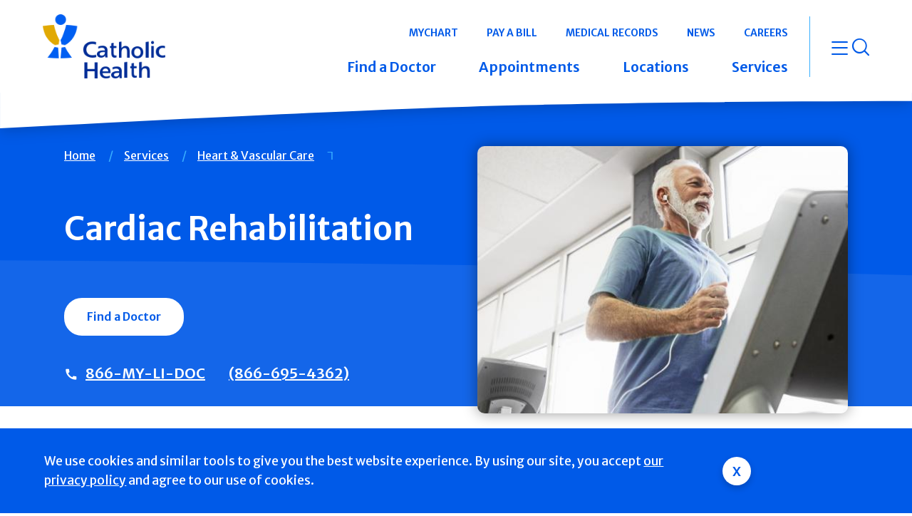

--- FILE ---
content_type: text/html; charset=UTF-8
request_url: https://www.catholichealthli.org/cardiac-rehabilitation
body_size: 16633
content:
<!DOCTYPE html>
<html lang="en" dir="ltr" prefix="og: https://ogp.me/ns#">
  <head>
    <meta charset="utf-8" />
<meta name="description" content="Better Health for LifeAt Catholic Health, we see cardiac fitness and rehabilitation as more than exercise training. It’s about changing your lifestyle. Our St." />
<link rel="canonical" href="https://www.catholichealthli.org/cardiac-rehabilitation" />
<meta property="og:title" content="Cardiac Rehabilitation" />
<meta property="og:description" content="Better Health for LifeAt Catholic Health, we see cardiac fitness and rehabilitation as more than exercise training. It’s about changing your lifestyle. Our St. Francis Hospital &amp; Heart Center offers the largest medically staffed cardiac fitness and rehabilitation program on Long Island at The DeMatteis Center for Cardiac Research and Education in Greenvale, NY. You can also find care at Good Samaritan University Hospital (West Islip, NY).Our Team and ApproachOur expert and dedicated cardiac team helps you improve physically to reduce the risk of another cardiac event and prevent the occurrence and/or progression of cardiovascular disease. We tailor medically supervised programs to improve your current cardiac health.Our physicians, exercise physiologists and registered nurses let you safely participate in various physical activities. We also focus on education and emotional support to help you maintain a healthy lifestyle and meet your personal health goals." />
<meta name="twitter:card" content="summary_large_image" />
<meta name="twitter:title" content="Cardiac Rehabilitation" />
<meta name="twitter:image" content="https://www.catholichealthli.orgnode" />
<meta name="MobileOptimized" content="width" />
<meta name="HandheldFriendly" content="true" />
<meta name="viewport" content="width=device-width, initial-scale=1.0" />
<link rel="icon" href="/themes/custom/chs_default/favicon.ico" type="image/vnd.microsoft.icon" />

    <title>Cardiac Rehabilitation | Catholic Health Long Island</title>
    <link rel="stylesheet" media="all" href="/modules/contrib/ajax_loader/css/throbber-general.css?t994o6" />
<link rel="stylesheet" media="all" href="/core/misc/components/progress.module.css?t994o6" />
<link rel="stylesheet" media="all" href="/core/misc/components/ajax-progress.module.css?t994o6" />
<link rel="stylesheet" media="all" href="/core/modules/system/css/components/align.module.css?t994o6" />
<link rel="stylesheet" media="all" href="/core/modules/system/css/components/fieldgroup.module.css?t994o6" />
<link rel="stylesheet" media="all" href="/core/modules/system/css/components/container-inline.module.css?t994o6" />
<link rel="stylesheet" media="all" href="/core/modules/system/css/components/clearfix.module.css?t994o6" />
<link rel="stylesheet" media="all" href="/core/modules/system/css/components/details.module.css?t994o6" />
<link rel="stylesheet" media="all" href="/core/modules/system/css/components/hidden.module.css?t994o6" />
<link rel="stylesheet" media="all" href="/core/modules/system/css/components/item-list.module.css?t994o6" />
<link rel="stylesheet" media="all" href="/core/modules/system/css/components/js.module.css?t994o6" />
<link rel="stylesheet" media="all" href="/core/modules/system/css/components/nowrap.module.css?t994o6" />
<link rel="stylesheet" media="all" href="/core/modules/system/css/components/position-container.module.css?t994o6" />
<link rel="stylesheet" media="all" href="/core/modules/system/css/components/reset-appearance.module.css?t994o6" />
<link rel="stylesheet" media="all" href="/core/modules/system/css/components/resize.module.css?t994o6" />
<link rel="stylesheet" media="all" href="/core/modules/system/css/components/system-status-counter.css?t994o6" />
<link rel="stylesheet" media="all" href="/core/modules/system/css/components/system-status-report-counters.css?t994o6" />
<link rel="stylesheet" media="all" href="/core/modules/system/css/components/system-status-report-general-info.css?t994o6" />
<link rel="stylesheet" media="all" href="/core/modules/system/css/components/tablesort.module.css?t994o6" />
<link rel="stylesheet" media="all" href="/modules/custom/chs_build/css/chs_build.css?t994o6" />
<link rel="stylesheet" media="all" href="/modules/contrib/cookies/css/cookies.lib.css?t994o6" />
<link rel="stylesheet" media="all" href="/modules/contrib/jquery_ui/assets/vendor/jquery.ui/themes/base/core.css?t994o6" />
<link rel="stylesheet" media="all" href="/modules/contrib/jquery_ui/assets/vendor/jquery.ui/themes/base/menu.css?t994o6" />
<link rel="stylesheet" media="all" href="/modules/contrib/jquery_ui/assets/vendor/jquery.ui/themes/base/autocomplete.css?t994o6" />
<link rel="stylesheet" media="all" href="/modules/contrib/messageclose/css/messageclose.css?t994o6" />
<link rel="stylesheet" media="all" href="/modules/contrib/ajax_loader/css/circle.css?t994o6" />
<link rel="stylesheet" media="all" href="/modules/contrib/better_exposed_filters/css/better_exposed_filters.css?t994o6" />
<link rel="stylesheet" media="all" href="/modules/contrib/extlink/extlink.css?t994o6" />
<link rel="stylesheet" media="all" href="/modules/contrib/footermap/css/footermap.css?t994o6" />
<link rel="stylesheet" media="all" href="/modules/contrib/jquery_ui/assets/vendor/jquery.ui/themes/base/theme.css?t994o6" />
<link rel="stylesheet" media="all" href="/core/modules/layout_discovery/layouts/onecol/onecol.css?t994o6" />
<link rel="stylesheet" media="all" href="/sites/default/files/micon/fa/style.css?t994o6" />
<link rel="stylesheet" media="all" href="/modules/contrib/paragraphs/css/paragraphs.unpublished.css?t994o6" />
<link rel="stylesheet" media="all" href="/modules/contrib/social_media_links/css/social_media_links.theme.css?t994o6" />
<link rel="stylesheet" media="all" href="/themes/custom/chs_default/dist/css/components/blockquote.css?t994o6" />
<link rel="stylesheet" media="all" href="/themes/custom/chs_default/dist/css/components/button.css?t994o6" />
<link rel="stylesheet" media="all" href="/themes/custom/chs_default/dist/css/components/collapse.css?t994o6" />
<link rel="stylesheet" media="all" href="/themes/custom/chs_default/dist/css/components/dropdown.css?t994o6" />
<link rel="stylesheet" media="all" href="/themes/custom/chs_default/dist/css/components/icon-font-preview.css?t994o6" />
<link rel="stylesheet" media="all" href="/themes/custom/chs_default/dist/css/components/icon-font.css?t994o6" />
<link rel="stylesheet" media="all" href="/themes/custom/chs_default/dist/css/components/image.css?t994o6" />
<link rel="stylesheet" media="all" href="/themes/custom/chs_default/dist/css/components/modal.css?t994o6" />
<link rel="stylesheet" media="all" href="/themes/custom/chs_default/dist/css/components/pagination.css?t994o6" />
<link rel="stylesheet" media="all" href="/themes/custom/chs_default/dist/css/components/table.css?t994o6" />
<link rel="stylesheet" media="all" href="/themes/custom/chs_default/dist/css/components/tooltip.css?t994o6" />
<link rel="stylesheet" media="all" href="/themes/custom/chs_default/dist/css/modules/alert.css?t994o6" />
<link rel="stylesheet" media="all" href="/themes/custom/chs_default/dist/css/modules/breadcrumb.css?t994o6" />
<link rel="stylesheet" media="all" href="/themes/custom/chs_default/dist/css/modules/content-well.css?t994o6" />
<link rel="stylesheet" media="all" href="/themes/custom/chs_default/dist/css/components/form.css?t994o6" />
<link rel="stylesheet" media="all" href="/themes/custom/chs_default/dist/css/modules/filters.css?t994o6" />
<link rel="stylesheet" media="all" href="/themes/custom/chs_default/dist/css/modules/card.css?t994o6" />
<link rel="stylesheet" media="all" href="/themes/custom/chs_default/dist/css/modules/locations.css?t994o6" />
<link rel="stylesheet" media="all" href="/themes/custom/chs_default/dist/css/modules/navigation.css?t994o6" />
<link rel="stylesheet" media="all" href="/themes/custom/chs_default/dist/css/modules/split-content.css?t994o6" />
<link rel="stylesheet" media="all" href="/themes/custom/chs_default/dist/css/modules/tier-banner.css?t994o6" />
<link rel="stylesheet" media="all" href="/themes/custom/chs_default/dist/css/global-styles.css?t994o6" />
<link rel="stylesheet" media="all" href="/themes/custom/chs_default/dist/css/chs.css?t994o6" />
<link rel="stylesheet" media="all" href="//cdnjs.cloudflare.com/ajax/libs/font-awesome/6.4.2/css/all.min.css" />
<link rel="stylesheet" media="all" href="/themes/custom/chs_default/dist/css/privacy-policy.css?t994o6" />

    <script type="application/json" data-drupal-selector="drupal-settings-json">{"path":{"baseUrl":"\/","pathPrefix":"","currentPath":"node\/4125","currentPathIsAdmin":false,"isFront":false,"currentLanguage":"en"},"pluralDelimiter":"\u0003","suppressDeprecationErrors":true,"statusMessagesTemplate":"\n    \u003Cdiv aria-label=\u0022Status message\u0022 class=\u0022messages messages--status\u0022\u003E\n                  \u003Ch2 class=\u0022visually-hidden\u0022\u003EStatus message\u003C\/h2\u003E\n                    \u003Cdiv data-drupal-message-template\u003E\u003C\/div\u003E\n             \u003C\/div\u003E\n    ","warningMessagesTemplate":"\n    \u003Cdiv aria-label=\u0022Warning message\u0022 class=\u0022messages messages--warning\u0022\u003E\n                  \u003Ch2 class=\u0022visually-hidden\u0022\u003EWarning message\u003C\/h2\u003E\n                    \u003Cdiv data-drupal-message-template\u003E\u003C\/div\u003E\n             \u003C\/div\u003E\n    ","errorMessagesTemplate":"\n    \u003Cdiv aria-label=\u0022Error message\u0022 class=\u0022messages messages--error\u0022\u003E\n          \u003Cdiv role=\u0022alert\u0022 aria-live=\u0022polite\u0022 aria-atomic=\u0022true\u0022\u003E\n                  \u003Ch2 class=\u0022visually-hidden\u0022\u003EError message\u003C\/h2\u003E\n                    \u003Cdiv data-drupal-message-template\u003E\u003C\/div\u003E\n                \u003C\/div\u003E\n       \u003C\/div\u003E\n    ","ajaxPageState":{"libraries":"[base64]","theme":"chs_default","theme_token":null},"ajaxTrustedUrl":{"\/locations":true},"gtag":{"tagId":"","consentMode":false,"otherIds":[],"events":[],"additionalConfigInfo":[]},"gtm":{"tagId":null,"settings":{"data_layer":"dataLayer","include_classes":false,"allowlist_classes":"","blocklist_classes":"","include_environment":false,"environment_id":"","environment_token":""},"tagIds":["GTM-PW3L94L"]},"ajaxLoader":{"markup":"\u003Cdiv class=\u0022ajax-throbber sk-circle\u0022\u003E\n              \u003Cdiv class=\u0022sk-circle-dot\u0022\u003E\u003C\/div\u003E\n              \u003Cdiv class=\u0022sk-circle-dot\u0022\u003E\u003C\/div\u003E\n              \u003Cdiv class=\u0022sk-circle-dot\u0022\u003E\u003C\/div\u003E\n              \u003Cdiv class=\u0022sk-circle-dot\u0022\u003E\u003C\/div\u003E\n              \u003Cdiv class=\u0022sk-circle-dot\u0022\u003E\u003C\/div\u003E\n              \u003Cdiv class=\u0022sk-circle-dot\u0022\u003E\u003C\/div\u003E\n              \u003Cdiv class=\u0022sk-circle-dot\u0022\u003E\u003C\/div\u003E\n              \u003Cdiv class=\u0022sk-circle-dot\u0022\u003E\u003C\/div\u003E\n              \u003Cdiv class=\u0022sk-circle-dot\u0022\u003E\u003C\/div\u003E\n              \u003Cdiv class=\u0022sk-circle-dot\u0022\u003E\u003C\/div\u003E\n              \u003Cdiv class=\u0022sk-circle-dot\u0022\u003E\u003C\/div\u003E\n              \u003Cdiv class=\u0022sk-circle-dot\u0022\u003E\u003C\/div\u003E\n            \u003C\/div\u003E","hideAjaxMessage":false,"alwaysFullscreen":true,"throbberPosition":"body"},"message_time":{"message_enable":1,"message_fadeOut":{"success":"10000","warning":"15000","error":"0"}},"data":{"extlink":{"extTarget":true,"extTargetNoOverride":false,"extNofollow":false,"extNoreferrer":true,"extFollowNoOverride":false,"extClass":"0","extLabel":"(link is external)","extImgClass":false,"extSubdomains":true,"extExclude":"[^.]*\\.chsli\\.org","extInclude":"","extCssExclude":"","extCssExplicit":"","extAlert":true,"extAlertText":"This link will take you to an external web site. We are not responsible for their content.","mailtoClass":"0","mailtoLabel":"(link sends email)","extUseFontAwesome":false,"extIconPlacement":"append","extFaLinkClasses":"fa fa-external-link","extFaMailtoClasses":"fa fa-envelope-o","whitelistedDomains":["host.nxt.blackbaud.com","facebook.com"]}},"geolocation":{"locationInput":{"geocoder":{"geocoder-with-client-location6971dcc4ef86b":{"identifier":"geocoder-with-client-location6971dcc4ef86b","autoSubmit":0,"hideForm":"1"}}},"geocoder":{"google_geocoding_api":{"autocompleteMinLength":1,"inputIds":{"geocoder-with-client-location6971dcc4ef86b":"geocoder-with-client-location6971dcc4ef86b"}}}},"user":{"uid":0,"permissionsHash":"b3b2172ddd7feb364d256f3d8943036fadec2f5506f394d77085d46362fdfeeb"}}</script>
<script src="/core/misc/drupalSettingsLoader.js?v=10.5.3"></script>
<script src="/modules/contrib/google_tag/js/gtag.js?t994o6"></script>
<script src="/modules/contrib/google_tag/js/gtm.js?t994o6"></script>

    <script src="https://assets.sitescdn.net/answers-search-bar/v1.0/answerstemplates.compiled.min.js"></script>
    <script>
      function initAnswers() {
        try {
          ANSWERS.init({
            apiKey: "c68f71bbdfee3a31dae6f1f52d605cec",
            experienceKey: "chsli-search",
            experienceVersion: "PRODUCTION",
            locale: "en", // e.g. en
            businessId: "3392601",
            // production_url: "https://search-embed.chsli.org.pagescdn.com/",
            templateBundle: TemplateBundle.default,
            onReady: function() {
              try {
                ANSWERS.addComponent("SearchBar", {
                  container: ".search_form",
                  name: "search-bar", //Must be unique for every search bar on the same page
                  redirectUrl: "/site-search",
                  placeholderText: "Enter Keyword",
                  customIconUrl: "https://search-embed.chsli.org.pagescdn.com/static/assets/images/magnify.svg"
                });
              } catch (e) {
                console.warn('Answers SearchBar initialization failed:', e);
              }
            },
          });
        } catch (e) {
          console.warn('Answers initialization failed:', e);
        }
      }
    </script>
    <script src="https://assets.sitescdn.net/answers/v1.14/answers-modern.min.js" type="module"></script>
    <script src="https://assets.sitescdn.net/answers/v1.14/answers.min.js" nomodule="" defer="defer"></script>
    <script src="https://assets.sitescdn.net/answers-search-bar/v1.0/answers-modern.min.js" onload="ANSWERS.domReady(initAnswers)" async defer ></script>
    <script src="https://cdnjs.cloudflare.com/ajax/libs/iframe-resizer/4.2.10/iframeResizer.contentWindow.min.js"></script>
    <link rel="stylesheet" href="https://assets.sitescdn.net/answers/v1.14/answers.css">
    <script type="text/javascript">(function(c,a){if(!a.__SV){var b=window;try{var d,m,j,k=b.location,f=k.hash;d=function(a,b){return(m=a.match(RegExp(b+"=([^&]*)")))?m[1]:null};f&&d(f,"fpState")&&(j=JSON.parse(decodeURIComponent(d(f,"fpState"))),"fpeditor"===j.action&&(b.sessionStorage.setItem("_fpcehash",f),history.replaceState(j.desiredHash||"",c.title,k.pathname+k.search)))}catch(n){}var l,h;window.freshpaint=a;a._i=[];a.init=function(b,d,g){function c(b,i){var a=i.split(".");2==a.length&&(b=b[a[0]],i=a[1]);b[i]=function(){b.push([i].concat(Array.prototype.slice.call(arguments,
      0)))}}var e=a;"undefined"!==typeof g?e=a[g]=[]:g="freshpaint";e.people=e.people||[];e.toString=function(b){var a="freshpaint";"freshpaint"!==g&&(a+="."+g);b||(a+=" (stub)");return a};e.people.toString=function(){return e.toString(1)+".people (stub)"};l="disable time_event track track_pageview track_links track_forms track_with_groups add_group set_group remove_group register register_once alias unregister identify name_tag set_config reset opt_in_tracking opt_out_tracking has_opted_in_tracking has_opted_out_tracking clear_opt_in_out_tracking people.set people.set_once people.unset people.increment people.append people.union people.track_charge people.clear_charges people.delete_user people.remove people group page alias ready addEventProperties addInitialEventProperties removeEventProperty addPageviewProperties".split(" ");
      for(h=0;h<l.length;h++)c(e,l[h]);var f="set set_once union unset remove delete".split(" ");e.get_group=function(){function a(c){b[c]=function(){call2_args=arguments;call2=[c].concat(Array.prototype.slice.call(call2_args,0));e.push([d,call2])}}for(var b={},d=["get_group"].concat(Array.prototype.slice.call(arguments,0)),c=0;c<f.length;c++)a(f[c]);return b};a._i.push([b,d,g])};a.__SV=1.4;b=c.createElement("script");b.type="text/javascript";b.async=!0;b.src="undefined"!==typeof FRESHPAINT_CUSTOM_LIB_URL?
      FRESHPAINT_CUSTOM_LIB_URL:"//perfalytics.com/static/js/freshpaint.js";(d=c.getElementsByTagName("script")[0])?d.parentNode.insertBefore(b,d):c.head.appendChild(b)}})(document,window.freshpaint||[]);
      freshpaint.init("bd19d207-7bbb-4456-85ef-a906ababa17d");
      freshpaint.page();</script>
  </head>
  <body class="page-node-id-4125 path-node page-node-type-wide-page guest" page-title="Cardiac Rehabilitation">
        <a id="skip-navigation" href="#content">
      Skip navigation
    </a>
    <script>(function(c,a){if(!a.__SV){var b=window;try{var d,m,j,k=b.location,f=k.hash;d=function(a,b){return(m=a.match(RegExp(b+"=([^&]*)")))?m[1]:null};f&&d(f,"fpState")&&(j=JSON.parse(decodeURIComponent(d(f,"fpState"))),"fpeditor"===j.action&&(b.sessionStorage.setItem("_fpcehash",f),history.replaceState(j.desiredHash||"",c.title,k.pathname+k.search)))}catch(n){}var l,h;window.freshpaint=a;a._i=[];a.init=function(b,d,g){function c(b,i){var a=i.split(".");2==a.length&&(b=b[a[0]],i=a[1]);b[i]=function(){b.push([i].concat(Array.prototype.slice.call(arguments,
0)))}}var e=a;"undefined"!==typeof g?e=a[g]=[]:g="freshpaint";e.people=e.people||[];e.toString=function(b){var a="freshpaint";"freshpaint"!==g&&(a+="."+g);b||(a+=" (stub)");return a};e.people.toString=function(){return e.toString(1)+".people (stub)"};l="disable time_event track track_pageview track_links track_forms track_with_groups add_group set_group remove_group register register_once alias unregister identify name_tag set_config reset opt_in_tracking opt_out_tracking has_opted_in_tracking has_opted_out_tracking clear_opt_in_out_tracking people.set people.set_once people.unset people.increment people.append people.union people.track_charge people.clear_charges people.delete_user people.remove people group page alias ready addEventProperties addInitialEventProperties removeEventProperty addPageviewProperties".split(" ");
for(h=0;h<l.length;h++)c(e,l[h]);var f="set set_once union unset remove delete".split(" ");e.get_group=function(){function a(c){b[c]=function(){call2_args=arguments;call2=[c].concat(Array.prototype.slice.call(call2_args,0));e.push([d,call2])}}for(var b={},d=["get_group"].concat(Array.prototype.slice.call(arguments,0)),c=0;c<f.length;c++)a(f[c]);return b};a._i.push([b,d,g])};a.__SV=1.4;b=c.createElement("script");b.type="text/javascript";b.async=!0;b.src="undefined"!==typeof FRESHPAINT_CUSTOM_LIB_URL?
FRESHPAINT_CUSTOM_LIB_URL:"//perfalytics.com/static/js/freshpaint.js";(d=c.getElementsByTagName("script")[0])?d.parentNode.insertBefore(b,d):c.head.appendChild(b)}})(document,window.freshpaint||[]);
freshpaint.init("bd19d207-7bbb-4456-85ef-a906ababa17d");
freshpaint.page();</script>
<noscript><iframe src="https://www.googletagmanager.com/ns.html?id=GTM-PW3L94L"
                  height="0" width="0" style="display:none;visibility:hidden"></iframe></noscript>

<div class="alert-wrapper">
  
    

  
</div>

      <div class="dialog-off-canvas-main-canvas" data-off-canvas-main-canvas>
    
    <div class="region region-site-top">
    <div id="block-temporarycss" class="block block-fixed-block-content block-fixed-block-contenttemporary-css">
  
    
            	  	  <style type="text/css">.concierge-carousel .carousel-content-form .form-submit span.sr-only {
    clip-path: none;
}
body.guest #block-chs-default-local-tasks-block, body.guest .admin-tabs {
 display: none;
}
body.path-admin .messages-list__item messages.messages--error {
  display: none;
}
.card--event .card--event-head .field--type-daterange .field__label,
.event-detail-date .event_date .field--type-daterange .field__label {
  display: none
}
.navigation-overlay-content-quicklink a:visited {
   color: #FFF !important;
}
.form-group .form-required::after, .form-required::after {
    content: "*";
    display: inline-block;
}
.icon-chs_icons_youtube_channel::before {
  content: "\f139";
  font-family: "icons" !important;
  font-style: normal;
  font-weight: normal;
  font-variant: normal;
  text-transform: none;
  display: inline-block;
  vertical-align: middle;
  line-height: 1;
  -webkit-font-smoothing: antialiased;
  -moz-osx-font-smoothing: grayscale;
}
@media screen and (min-width: 992px) and (max-height: 650px) {
    .microclimate-banner-carousel {
      position: absolute;
      position: relative;
      top: auto;
      left: auto;
      transform: translate(0, 0);
      margin-top: 90px; } }
.page-node-id-3426 .detail-banner-content .requestAppointment, #collapse-item-3426 .requestAppointment,
.page-node-id-3197 .detail-banner-content .requestAppointment, #collapse-item-3197 .requestAppointment  {
 display: none;
}
.paragraph--type--page-form.request-appointment-content .form-group, .paragraph--type--page-form.request-appointment-content .choices__list {
    margin-top: 30px;
}
.paragraph--type--page-form .js-form-type-checkbox.is-invalid .invalid-feedback {
  position: relative;
  bottom: 0;
}
small.description {
color: #ffffff;
font-size: 70%;
}
body:not(.user-logged-in) .block-local-tasks-block {
display: none;
}
.main-content article.node--view-mode-full .callout--bar {
padding-left: 90px;
padding-right: 90px;
}
@media (max-width: 991.98px) {
  .main-content .article.node--view-mode-full .callout--bar {
    padding-right: 30px;
    padding-left: 30px;
  }
}
.main-content.is-article article.node--view-mode-full .callout--bar {
padding-left: 0;
padding-right: 0;
}
.location-tabs .paragraph--type--from-library #tns1-mw.tns-ah.tns-ovh {
height: auto !important;
}
.discover-carousel .carousel-slide .carousel-image {
position: relative !important;}
.event-carousel .carousel-controls {
margin-top: 0;}
.image-carousel.is-variant .carousel-slide {
  height: unset;
}
.image-carousel.is-variant .tns-ovh {
min-height: 500px;
}
body.kyruus footer #block-footercards a:visited, #disclaimer-container a:visited {
 color: #005AE8 !important;
}
body.kyruus .toolbar-tray a:visited {
    color: #05133D;
}
@media (max-width: 767.98px) {
  .discover-carousel .carousel-slide, .discover-carousel--intranet .carousel-slide {
    height: auto !important;
  }
}
.page-404 {
  display: -webkit-box;
  display: -ms-flexbox;
  display: flex;
  -webkit-box-pack: center;
  -ms-flex-pack: center;
  justify-content: center;
  -webkit-box-orient: vertical;
  -webkit-box-direction: normal;
  -ms-flex-direction: column;
  flex-direction: column;
  -webkit-box-align: center;
  -ms-flex-align: center;
  align-items: center;
  height: 100vh;
  color: #7f7f7f;
}
  @media (min-width: 992px) {
.page-404 h2, .page-404 p {
  padding-top: 1.5rem;
}}
.page-404 a {
  text-decoration: underline;
}
  @media (min-width: 992px){
.page-404 h1 {
  font-size: 6.2rem;
}}
#disclaimer-container {
    z-index: 999;
}
.external-ai#concierge {
  z-index: 998;
}
.region-mobile-menu .navigation-bar {
  z-index: 999;
}
/* fix toolbar displaying on /heart-vascular-care
.zen-local-tasks.activate {
  display: none;
}
*/
/* fix toolbar displaying on /heart-vascular-care */
body:not(.user-logged-in) .zen-local-tasks {
  display: none;
}
</style><script>
console.log("temporary css loaded...");
//document.addEventListener("DOMContentLoaded", function() {
//    // appends querystring to /appointments for tracking
//    const queryString = window.location.search;
//    const requestLinks = document.querySelectorAll('a[href="/appointments"]');
//    for (let i = 0; i &amp;amp;amp;amp;amp;amp;amp;amp;amp;amp;amp;amp;amp;amp;amp;amp;amp;amp;amp;amp;amp;amp;amp;amp;amp;amp;amp;amp;amp;amp;amp;amp;amp;amp;amp;amp;amp;amp;amp;amp;amp;amp;amp;amp;amp;lt; requestLinks.length; i++) {
//        requestLinks[i].href += (requestLinks[i].href.includes('?') ? queryString.slice(1) : queryString);
//    }
//});
// Temp Function to find all elements with href="/pricing-transparency" and update the text
document.addEventListener("DOMContentLoaded", function (event) {
    const elements = document.querySelectorAll("a[href='/pricing-transparency']");
    for (let i = 0; i !== elements.length; i++) {
        let element = elements[i];
        if (element.textContent == "Pricing Transparency")  {
            element.textContent = "Price Transparency";
        }
    }
});
</script>
	        
  </div>

  </div>



  <header class="region region-header header primary-header">
    <div class="primary-header-inner">
      
      <a href="/" class="primary-header-logo">      	  	      <img loading="lazy" src="/sites/default/files/2024-09/logo_0.png" alt="Catholic Health" />


	        </a>
  


<div class="navigation" role="navigation">

            
    <div class="visually-hidden" id="block-navigation-quicklinks-menu">Navigation Quicklinks</div>
  

  <div class="navigation-quicklinks">
                      <ul class="navigation-quicklinks--global">
            
      

<li class="footermap-item footermap-item--depth-1 menu-item">
      <a id="mychart-menu" data-title="MyChart" href="/catholic-health-mychart"  class="data-gtm-mainNav" role="button" aria-expanded="false"  aria-controls="mychart">MyChart</a>
  </li>

      

<li class="footermap-item footermap-item--depth-1 menu-item">
      <a id="pay-a-bill-menu" data-title="Pay a Bill" href="/online-bill-pay"  class="data-gtm-mainNav" role="button" aria-expanded="false"  aria-controls="pay-a-bill">Pay a Bill</a>
  </li>

      

<li class="footermap-item footermap-item--depth-1 menu-item">
      <a id="medical-records-menu" data-title="Medical Records" href="/medical-records"  class="data-gtm-mainNav" role="button" aria-expanded="false"  aria-controls="medical-records">Medical Records</a>
  </li>

      

<li class="footermap-item footermap-item--depth-1 menu-item">
      <a id="news-menu" data-title="News" href="/beacon"  class="data-gtm-mainNav" role="button" aria-expanded="false"  aria-controls="news">News</a>
  </li>

      

<li class="footermap-item footermap-item--depth-1 menu-item">
      <a id="careers-menu" data-title="Careers" href="https://jobs.chsli.org/"  class="data-gtm-mainNav" role="button" aria-expanded="false"  aria-controls="careers">Careers</a>
  </li>

  

        </ul>
            <ul class="navigation-quicklinks--main">
            
      

<li class="footermap-item footermap-item--depth-1 menu-item">
      <a id="find-a-doctor-menu" data-title="Find a Doctor" href="/find-a-doctor"  title="View All Doctors" class="data-gtm-mainNav" role="button" aria-expanded="false"  aria-controls="find-a-doctor">Find a Doctor</a>
  </li>

      

<li class="footermap-item footermap-item--depth-1 footermap-item--haschildren menu-item">
      <a id="appointments-menu" data-title="Appointments" href="/appointments"  class="data-gtm-mainNav" title="Appointments Menu" role="button" aria-expanded="false"  aria-controls="appointments">Appointments</a>
  </li>

      

<li class="footermap-item footermap-item--depth-1 footermap-item--haschildren menu-item">
      <a id="locations-menu" data-title="Locations" href="/locations"  class="has-menu data-gtm-mainNav" title="View All Locations" role="button" aria-expanded="false"  aria-controls="locations">Locations</a>
  </li>

      

<li class="footermap-item footermap-item--depth-1 footermap-item--haschildren menu-item">
      <a id="services-menu" data-title="Services" href="/services"  class="data-gtm-mainNav" role="button" aria-expanded="false"  aria-controls="services">Services</a>
  </li>

  

        </ul>

      </div>

  <button id="nav-button" class="navigation-button" aria-expanded="false" aria-controls="nav-overlay">
    <span class="sr-only">open menu</span>
    <span class="icon-menu"></span>
  </button>
</div>

    </div>
  </header>



  <!-- mega nav dropdown -->
<div class="region region-nav-dropdown navigation-dropdown">
   <div id="locations" class="navigation-dropdown-container is-hidden" aria-labelledby="locations-menu">
  <div class="navigation-dropdown-content">
    
          <div class="sr-only">View All Locations</div>
        
          <form region="nav_dropdown" action="/locations" method="get" id="views-exposed-form-locations-locations-page" accept-charset="UTF-8">
  



<div id="filters" class="filters-layout location-filters">
  
  <fieldset class="col-md-5 col-lg-4 js-form-item js-form-type-textfield form-type-textfield js-form-item-location-name form-item-location-name form-group">
          <label for="edit-location-name" id="locationname-edit-location-name">Location Name</label>
                <input placeholder="What are you looking for?" autocomplete="off" data-drupal-selector="edit-location-name" type="text" id="edit-location-name" name="location_name" value="" size="30" maxlength="128" class="form-text location_name form-control" aria-labelledby="locationname-edit-location-name" />

                  </fieldset>
<input type="hidden" name="field_geo_location_proximity" value="2" aria-labelledby="distance-edit-field-geo-location-proximity" class="form-control" />
<fieldset class="geocoder-with-client-location6971dcc4ef86b location-input-geocoder js-form-wrapper form-group js-form-item-coordinates form-item-coordinates" data-drupal-selector="edit-coordinates" id="edit-coordinates">
      <legend>
    <span class="fieldset-legend">Coordinates</span>
  </legend>
  <div class="fieldset-wrapper">
            
  <fieldset class="js-form-item js-form-type-textfield form-type-textfield js-form-item-lat form-item-lat form-group">
          <label for="edit-lat" id="latitude-edit-lat">Latitude</label>
                <input class="geolocation-input-latitude form-text form-control" data-drupal-selector="edit-lat" type="text" id="edit-lat" name="lat" value="" size="60" maxlength="128" aria-labelledby="latitude-edit-lat" />

                  </fieldset>

  <fieldset class="js-form-item js-form-type-textfield form-type-textfield js-form-item-lng form-item-lng form-group">
          <label for="edit-lng" id="longitude-edit-lng">Longitude</label>
                <input class="geolocation-input-longitude form-text form-control" data-drupal-selector="edit-lng" type="text" id="edit-lng" name="lng" value="" size="60" maxlength="128" aria-labelledby="longitude-edit-lng" />

                  </fieldset>

          </div>
</fieldset>
<div data-drupal-selector="edit-geocoder" id="edit-geocoder" class="js-form-wrapper layout-container">
  <fieldset class="has-current-location js-form-item js-form-type-search form-type-search js-form-item-geolocation-geocoder-address form-item-geolocation-geocoder-address form-group">
          <label for="edit-geolocation-geocoder-address" id="cityorzipcode-edit-geolocation-geocoder-address">City or ZIP Code</label>
                <input class="geolocation-geocoder-address form-autocomplete form-search nav-search-zip form-control" data-source-identifier="geocoder-with-client-location6971dcc4ef86b" placeholder="Where?" data-drupal-selector="edit-geolocation-geocoder-address" type="search" id="nav-search-zip" name="geolocation_geocoder_address" value="" size="25" maxlength="256" aria-labelledby="cityorzipcode-edit-geolocation-geocoder-address" />

          <span class="field-suffix"><button class="current-location location-input-client-location geocoder-with-client-location6971dcc4ef86b"><span class="icon-chs_icons_current_location"></span><span class="sr-only">Current Location</span></button></span>
                  </fieldset>
</div>
<input data-drupal-selector="edit-cat" type="hidden" name="cat" value="fal" class="form-control" />
<div class="col-md-2 form-actions js-form-wrapper layout-container" data-drupal-selector="edit-actions" id="edit-actions">
<button  data-twig-suggestion="views_submit" class="nav-search-submit data-gtm-findLocation button js-form-submit form-submit btn btn-primary search-submit-arrow" data-drupal-selector="edit-submit-locations" type="submit" id="edit-submit-locations" value="Apply">
<span class="sr-only">Search</span>
<span class="icon-chs_icon_link_arrow"></span>
</button>
</div>
  
</div>

</form>

    
    <button class="navigation-dropdown-close">
      <span class="sr-only">Close dropdown</span>
      <span class="icon-close"></span>
    </button>

    <a href="/locations" class="has-arrow">View All Locations</a>
  </div>
</div>

</div>



  <div class="region region-mobile-menu">
    <nav class="navigation-bar">
            
  <div class="visually-hidden" id="block-mainnavigation-mobile-menu">Mobile navigation</div>
  

        



  <ul class="navigation-bar-list">
            
            <li class="navigation-bar-item">

                  <a href="/find-a-doctor"><span class="icon-chs_icon_small_doctors"></span>Find a Doctor</a>
        
      </li>
                
            <li class="navigation-bar-item menu-item--expanded">

                  <a href="/appointments"><span class="icon-chs_icon_hours"></span>Appointments</a>
        
      </li>
                
            <li class="navigation-bar-item menu-item--expanded">

                  <a href="/locations"><span class="icon-chs_icon_location_pin"></span>Locations</a>
        
      </li>
                
            <li class="navigation-bar-item menu-item--expanded menu-item--active-trail">

                  <a href="/services"><span class="icon-chs_icon_small_services"></span>Services</a>
        
      </li>
        </ul>




  </nav>

  </div>



<div id="nav-overlay" class="navigation-overlay is-hidden" aria-expanded="false" aria-labelledby="nav-button">

    <div class="navigation-overlay-scrollable">


        <div class="navigation-overlay-header">
            <a href="/" class="navigation-overlay-logo"><img src="/themes/custom/chs_default/dist/assets/chs-logo-stacked-white.svg" alt="chs logo"></a>

            <!-- close button -->
            <button class="navigation-overlay-close">
                <span class="sr-only">Close overlay</span>
                <span class="icon-close"></span>
            </button>
        </div>

        <div class="layout layout--article is-navigation">
            <div class="navigation-overlay-content">
                

  <h2 class="navigation-overlay-heading">What can we help you find?</h2>

<div class="form-group with-voice">

     <button id="navigation-search-button" class="form-microphone">
      <span class="sr-only">voice to text</span>
      <img src="/themes/custom/chs_default/dist/assets/microphone-icon.svg" alt="microphone button">
    </button>
    <span class="voice-detecting">I'm Listening</span>

    <!-- form group -->
    <div class="answers head_typeahead">
      <div class="search_form"></div>
    </div>
</div>
<p class="navigation-overlay-content-quicklink">Looking for a doctor? Try our <a href="/find-a-doctor">Find a Doctor search</a>.</p><div class="layout layout--split">
  
    
      <div class="collapse-container">
  
    
      
        
                        
          <div class="collapse-container">
            <div id="accordion" class="collapse--default" role="tablist" aria-multiselectable="true">
            
              
                          
                          <div class="collapse-item">
                        <button class="overlay-nav collapse-trigger collapsed" role="tab" data-toggle="collapse" data-parent="#accordion" data-target="#about-catholic-health" aria-expanded="false" aria-controls="about-catholic-health" data-faqTopic="About Catholic Health">About Catholic Health</button>
            <div id="about-catholic-health" class="collapse-target collapse" role="tabpanel">
            <div class="collapse-content">
            <ul>
                          
                          
                        <li><a href="/about-catholic-health" data-drupal-link-system-path="node/45">About Catholic Health</a>
              
        
            </li>
                              <li><a href="/about-catholic-health/president-ceo-message" data-drupal-link-system-path="node/7462">President &amp; CEO Message</a>
              
        
            </li>
                              <li><a href="/about-catholic-health/chairman-message" data-drupal-link-system-path="node/7463">Chairman Message</a>
              
        
            </li>
                              <li><a href="/about-catholic-health/our-leadership" data-drupal-link-system-path="node/7838">Our Leadership</a>
              
        
            </li>
                              <li><a href="/catholic-health-physician-partners-medical-group" data-drupal-link-system-path="node/10111">Physician Partners</a>
              
        
            </li>
                              <li><a href="/catholic-health-compliance-program" data-drupal-link-system-path="node/77479">Compliance Program</a>
              
        
            </li>
                              <li><a href="/catholic-health-community-health" data-drupal-link-system-path="node/53">Community Health</a>
              
        
            </li>
                              <li><a href="/about-catholic-health/quality-safety" data-drupal-link-system-path="node/46">Quality &amp; Safety</a>
              
        
            </li>
                              <li><a href="/about-catholic-health/employer-solutions" data-drupal-link-system-path="node/10052">Employer Solutions</a>
              
        
            </li>
                              <li><a href="/health-equity" data-drupal-link-system-path="node/11831">Health Equity</a>
              
        
            </li>
                              <li><a href="https://issuu.com/catholichealthli/docs/chs_2024_annual_report?fr=sOTJjNzc1NTQyMzk">Annual Report</a>
              
        
            </li>
              
  
        
                  </ul></div></div></div>
                                <div class="collapse-item">
                        <button class="overlay-nav collapse-trigger collapsed" role="tab" data-toggle="collapse" data-parent="#accordion" data-target="#for-patients--visitors" aria-expanded="false" aria-controls="for-patients--visitors" data-faqTopic="For Patients &amp; Visitors">For Patients &amp; Visitors</button>
            <div id="for-patients--visitors" class="collapse-target collapse" role="tabpanel">
            <div class="collapse-content">
            <ul>
                          
                          
                        <li><a href="/visitor-policy" data-drupal-link-system-path="node/61">Visitor Policy</a>
              
        
            </li>
                              <li><a href="/for-patients-visitors" data-drupal-link-system-path="node/56">For Patients &amp; Visitors</a>
              
        
            </li>
                              <li><a href="/welcome" data-drupal-link-system-path="node/10331">Welcome Kit</a>
              
        
            </li>
                              <li><a href="/about-catholic-health/contact-us" data-drupal-link-system-path="node/55">Contact Us</a>
              
        
            </li>
                              <li><a href="/paying-your-care" data-drupal-link-system-path="node/63">Paying for Your Care</a>
              
        
            </li>
                              <li><a href="/medical-records" data-drupal-link-system-path="node/7789">Medical Records</a>
              
        
            </li>
                              <li><a href="/pricing-transparency" data-drupal-link-system-path="node/65">Pricing Transparency</a>
              
        
            </li>
              
  
        
                  </ul></div></div></div>
                                <div class="collapse-item">
                        <button class="overlay-nav collapse-trigger collapsed" role="tab" data-toggle="collapse" data-parent="#accordion" data-target="#news-classes--events" aria-expanded="false" aria-controls="news-classes--events" data-faqTopic="News, Classes &amp; Events">News, Classes &amp; Events</button>
            <div id="news-classes--events" class="collapse-target collapse" role="tabpanel">
            <div class="collapse-content">
            <ul>
                          
                          
                        <li><a href="/beacon" data-drupal-link-system-path="node/13293">Long Live Long Island</a>
              
        
            </li>
                              <li><a href="/news" data-drupal-link-system-path="news">News</a>
              
        
            </li>
                              <li><a href="/health-wellness" data-drupal-link-system-path="health-wellness">Health &amp; Wellness</a>
              
        
            </li>
                              <li><a href="/stories" data-drupal-link-system-path="stories">Stories</a>
              
        
            </li>
                              <li><a href="/events" data-drupal-link-system-path="events">Classes &amp; Events</a>
              
        
            </li>
                              <li><a href="/video-gallery" data-drupal-link-system-path="video-gallery">Video Gallery</a>
              
        
            </li>
              
  
        
                  </ul></div></div></div>
                                <div class="collapse-item">
                          <a href="/catholic-health-spiritual-care" class="collapse-item-link">Spiritual Care</a>
                          
        
                 </div>
                                <div class="collapse-item">
                          <a href="/ways-give" class="collapse-item-link">Ways to Give</a>
                          
        
                 </div>
                                <div class="collapse-item">
                          <a href="/about-catholic-health/research-education" class="collapse-item-link">Research &amp; Education</a>
                          
        
                 </div>
                                <div class="collapse-item">
                          <a href="https://jobs.chsli.org/" class="collapse-item-link">Careers</a>
                          
        
                 </div>
              
  
        
              
          </div></div>
              
  


  </div>

        
              <ul class="navigation-list">
                    <li class="navigation-list-item">
        <a href="/catholic-health-mychart" data-drupal-link-system-path="node/22317">MyChart</a>
              </li>
                <li class="navigation-list-item">
        <a href="/online-bill-pay" data-drupal-link-system-path="node/72">Pay a Bill</a>
              </li>
                <li class="navigation-list-item">
        <a href="/medical-records" data-drupal-link-system-path="node/7789">Medical Records</a>
              </li>
                <li class="navigation-list-item">
        <a href="/beacon" data-drupal-link-system-path="node/13293">News</a>
              </li>
                <li class="navigation-list-item">
        <a href="https://jobs.chsli.org/">Careers</a>
              </li>
        </ul>
  


  
<div class="navigation-overlay-card-layout">
  
    
      



  <ul class="overlay_cards">
            
      <li>
                <a class="navigation-overlay-card data-gtm-engageSearchCTA" href="/find-a-doctor">
                	  	    <img alt="Doctors" src="/sites/default/files/2021-01/concierge-doctor-icon.svg" />

	        
          Find a Doctor
        </a>
      </li>
                
      <li>
                <a class="navigation-overlay-card data-gtm-engageSearchCTA" href="/locations">
                	  	    <img alt="Location" src="/sites/default/files/2021-01/concierge-location-icon.svg" />

	        
          Find a Location
        </a>
      </li>
                
      <li>
                <a class="navigation-overlay-card data-gtm-engageSearchCTA" href="/services">
                	  	    <img alt="Programs" src="/sites/default/files/2021-01/concierge-programs-icon.svg" />

	        
          Programs &amp; Services
        </a>
      </li>
                
      <li>
                <a class="navigation-overlay-card data-gtm-engageSearchCTA" href="/appointments">
                	  	    <img alt="Appointments &amp; Virtual Visits" src="/sites/default/files/2021-01/concierge-apt-icon.svg" />

	        
          Appointments &amp; Video Visits
        </a>
      </li>
        </ul>




  </div>

  </div>

            </div>
        </div>
    </div>
</div>


<main class="main-container" id="content">
    <div class="region region-featured-top featured-top" role="region">
      <div id="block-nodeblock" class="block block-block-node block-node-block">
  
    
      

<div class="tier-banner has-image data-gtm-tierHero">
  <div class="tier-banner-pre-container">
    <div class="tier-banner-container">

      <div class="tier-banner-content">
        <div id="block-breadcrumbs" class="breadcrumb block block-system block-system-breadcrumb-block">
  
    
      

  <nav class="breadcrumb" aria-label="breadcrumb">
    <p id="system-breadcrumb" class="visually-hidden">Breadcrumb</p>
    <ol class="breadcrumb-list">
          <li class="breadcrumb-item">
                  <a class="breadcrumb-link" href="/" data-gtm="gtm-breadcrumbs">Home</a>
              </li>
          <li class="breadcrumb-item">
                  <a class="breadcrumb-link" href="/services" data-gtm="gtm-breadcrumbs">Services</a>
              </li>
          <li class="breadcrumb-item">
                  <a class="breadcrumb-link" href="/heart-vascular-care" data-gtm="gtm-breadcrumbs">Heart &amp; Vascular Care</a>
              </li>
        </ol>
  </nav>

  </div>


              	        <h1 class="tier-banner-heading field field--type-string field--label-hidden field__item">
	  	  Cardiac Rehabilitation
	  	  </h1>
	        
        
          	    <ul class="tier-banner-list field field--type-link field--label-hidden field__items">
	      		        <li class="tier-banner-list-item field__item">
				<a href="/find-a-doctor" class="tier-banner-list-link data-gtm-tierHero" hreflang="en">Find a Doctor</a>
				</li>
		      	    </ul>
	  

          	      				<a href="tel:866-MY-LI-DOC" class="tier-banner-phone data-gtm-mobileCall first-phone">866-MY-LI-DOC</a>
		      				<a class="tier-banner-phone data-gtm-mobileCall no-icon" href="tel:866-695-4362">(866-695-4362)</a>
		      	  

      </div>
            	  	     

          
  
         <figure class="tier-banner-image">
               	  	      <img loading="lazy" src="/sites/default/files/styles/wide_page_hero/public/2021-04/cardiac-rehab-resized.jpg?h=9d96f97f&amp;itok=qH9mS5l6" alt="senior man on treadmill" fetchpriority="high" class="image-style-wide-page-hero" />



	        
      </figure>
      

	        

    </div>

  </div>

        
</div>

  </div>

<div id="block-privacypolicy" class="block block-fixed-block-content block-fixed-block-contentprivacy-policy">
  
    
            	  	  <div id="disclaimer-container">
<div id="disclaimer">
<p>We use cookies and similar tools to give you the best website experience. By using our site, you accept <a data-entity-substitution="canonical" data-entity-type="node" data-entity-uuid="d5cdead8-44c0-4afa-9973-dc9e1b3bbaad" href="/website-privacy-policy" title="privacy policy">our privacy policy</a> and agree to our use of cookies.</p>
</div>
<div id="close-disclaimer">x</div>
</div>

	        
  </div>

  </div>

  
    <article class="main-content">
          <div class="region region-content">
    <div id="block-chs-default-mainpagecontent" class="block block-system block-system-main-block">
  
    
      <article class="node node--type-wide-page node--view-mode-full">

  
    

  
  <div class="node__content">
      <div class="chs-layout layout--onecol">
    <div  class="layout__region layout__region--content">
      <div class="block block-layout-builder block-field-blocknodewide-pagebody">
  
    
      
	<div class="content-well">
    <div class="content-well-wrapper">
      <h2>Better Health for Life</h2><p>At Catholic Health, we see cardiac fitness and rehabilitation as more than exercise training. It’s about changing your lifestyle. Our St. Francis Hospital &amp; Heart Center offers the largest medically staffed cardiac fitness and rehabilitation program on Long Island at <a href="/locations/dematteis-center-cardiac-research-and-education" data-entity-type="node" data-entity-uuid="c573b046-8ce1-4db7-a20e-5464f01020d8" data-entity-substitution="canonical" title="The DeMatteis Center for Cardiac Research and Education">The DeMatteis Center for Cardiac Research and Education</a> in Greenvale, NY. You can also find care at <a href="/locations/good-samaritan-university-hospital" data-entity-type="node" data-entity-uuid="09334d14-5f6f-4931-b621-2a90ad4d468d" data-entity-substitution="canonical" title="Good Samaritan University Hospital">Good Samaritan University Hospital</a> (West Islip, NY).</p><h3>Our Team and Approach</h3><p>Our expert and dedicated cardiac team helps you improve physically to reduce the risk of another cardiac event and prevent the occurrence and/or progression of cardiovascular disease. We tailor medically supervised programs to improve your current cardiac health.</p><p>Our physicians, exercise physiologists and registered nurses let you safely participate in various physical activities. We also focus on education and emotional support to help you maintain a healthy lifestyle and meet your personal health goals.</p>
    </div>
  </div>

  </div>
<div class="block block-paragraph-blocks block-paragraph-fieldnodefield-widgets1wide-page">
  
    
        

 
  <div class="paragraph paragraph--type--split-content paragraph--view-mode--default split-content" id="rehabilitation-for-cardiac-conditions-&amp;amp;-surgery">
        <div class="container">
            	        <h2 class="field field--type-string field--label-hidden field__item">
	  	  Rehabilitation for Cardiac Conditions &amp; Surgery
	  	  </h2>
	        
      
    </div>
        <div class="split-content-container">
      
      <div class="split-content--left">
          	      				  

        
   
  <div class="no-pad paragraph paragraph--type--basic-content paragraph--view-mode--default split-content-well">
                    	  	  <ul>
	<li>Angina</li>
	<li>Angioplasty or stent replacement</li>
	<li>Cardiomyopathy</li>
	<li>Coronary artery disease</li>
	<li>Coronary stent and angioplasty</li>
	<li>Heart attack</li>
	<li>Heart disease</li>
</ul>
	        
      </div>

		      	  
      </div>

      <div class="split-content--right">
          	      				  

        
   
  <div class="no-pad paragraph paragraph--type--basic-content paragraph--view-mode--default split-content-well">
                    	  	  <ul>
	<li>Heart failure</li>
	<li>Heart surgery</li>
	<li>Heart transplant</li>
	<li>Implantable cardioverter defibrillator (ICD)</li>
	<li>Peripheral arterial disease</li>
	<li>Valve replacement and repair</li>
</ul>
	        
      </div>

		      	  
      </div>
      
    </div>

  </div>

  </div>
<div class="block block-paragraph-blocks block-paragraph-fieldnodefield-widgets0wide-page">
  
    
      
	

	
				
	<div class="accordion no-pad paragraph paragraph--type--accordion paragraph--view-mode--default collapse-container">
					<h2>Features of Our Cardiac Rehabilitation Program</h2>
		
		<div id="accordion_1" class="collapse--default" role="tablist" aria-multiselectable="true">
			  	      				
<div class="collapse-item">
	<button class="accordion-topic collapse-trigger collapsed" role="tab" data-toggle="collapse" data-parent="#accordion_1" data-target="#collapse-item-7041" aria-expanded="false" aria-controls="collapse-item-7041" data-faqTopic="Exercise">Exercise</button>
	<div id="collapse-item-7041" class="collapse-target collapse" role="tabpanel">
		<div class="collapse-content">
			      	  	  <p>Physical activity is vital to your recovery. We will create an exercise program specific to your condition and physical capabilities before starting rehabilitation. Your plan will include aerobic activity, resistance training, stretching and flexibility, and upper and lower body strengthening.</p>

<p>As part of your program, you will attend group sessions that generally meet several times a week for 12 to 18 weeks. Each session includes initial setup, pre and post-exercise vital signs assessment, and warm-up/cool-down.</p>

<p>These sessions, held at our rehabilitation facilities, use the latest exercise equipment like arm ergometers, stationary bicycles, seated stepper and weights, and treadmills.</p>

<p>Your medically supervised program is overseen by an expert cardiac team, including board-certified cardiologists, exercise physiologists, registered nurses and cardiac rehabilitation clinicians. We use electrocardiogram<strong> </strong>(ECG) testing and blood pressure monitoring to ensure you’re staying safe. We evaluate and adjust your plan as needed.</p>
	        
		</div>
	</div>
</div>

		      				
<div class="collapse-item">
	<button class="accordion-topic collapse-trigger collapsed" role="tab" data-toggle="collapse" data-parent="#accordion_1" data-target="#collapse-item-7042" aria-expanded="false" aria-controls="collapse-item-7042" data-faqTopic="Education">Education</button>
	<div id="collapse-item-7042" class="collapse-target collapse" role="tabpanel">
		<div class="collapse-content">
			      	  	  <p>Cardiac rehabilitation goes beyond exercise. We also help you incorporate healthy changes into your daily life. Through health education and support, you can learn how to:</p>

<ul>
	<li>Eat a heart-healthy diet</li>
	<li>Exercise safely</li>
	<li>Gain self confidence</li>
	<li>Manage your blood pressure</li>
	<li>Manage your stress</li>
</ul>
	        
		</div>
	</div>
</div>

		      				
<div class="collapse-item">
	<button class="accordion-topic collapse-trigger collapsed" role="tab" data-toggle="collapse" data-parent="#accordion_1" data-target="#collapse-item-7043" aria-expanded="false" aria-controls="collapse-item-7043" data-faqTopic="Follow-Up Care">Follow-Up Care</button>
	<div id="collapse-item-7043" class="collapse-target collapse" role="tabpanel">
		<div class="collapse-content">
			      	  	  <p>Once you’ve completed your cardiac rehabilitation program, you may be eligible for a supplemental program so you can keep your active lifestyle on track.</p>

<p>Catholic Health hospitals offer numerous health and wellness classes, including:</p>

<ul>
	<li>Blood pressure control</li>
	<li>Cholesterol screenings</li>
	<li>Diabetes support</li>
	<li>Nutrition counseling</li>
	<li>Smoking cessation clinics</li>
	<li>Stress management techniques</li>
	<li>Weight management</li>
</ul>

<p>&nbsp;</p>
	        
		</div>
	</div>
</div>

		      	        	  	    <div class="paragraph paragraph--type--content-options paragraph--view-mode--content-options">
          
      </div>

	        
		</div>
	</div>


  </div>
<div class="block block-paragraph-blocks block-paragraph-fieldnodefield-widgets2wide-page">
  
    
      
  
  


  
  <div class="paragraph paragraph--type--location-feed paragraph--view-mode--default card-container card-container--location">
          	        <h2 class="card-container-heading field field--type-string field--label-hidden field__item">
	  	  Cardiac Rehabilitation Locations
	  	  </h2>
	        
    <div class="card-container--location-layout">
                	      				


  
<div class="card card--location" data-interactive="flip-hover">
  <div class="card-flip-content">
    <div class="card-front">
      <!-- card image -->
                    	        <figure class="card-image field field--type-entity-reference field--label-hidden field__item">
	  	      <img loading="lazy" src="/sites/default/files/2024-02/dematties-387x200.jpg" alt="DeMatteis" />


	  	  </figure>
	        
      
      <div class="card-content">
        <h3 class="card--location-name">      	  	  The DeMatteis Center for Cardiac Research and Education
	        </h3>
        <p class="card--location-detail">      	  	  <span class="locality">Greenvale</span>, <span class="administrative-area">NY</span>
	         </p>
      </div>
    </div>
                  <div class="card-back">
      <div class="card-content">
        <ul>
          <li><a target="_BLANK" href="https://www.google.com/maps/dir//101%20Northern%20Boulevard,Greenvale,NY,11548" class="card--location-button">Get Directions</a></li>
          <li><a href="/locations/dematteis-center-cardiac-research-and-education" class="card--location-button">Quick Details</a></li>
                  </ul>
      </div>
    </div>

  </div>
</div>

		      				


  
<div class="card card--location" data-interactive="flip-hover">
  <div class="card-flip-content">
    <div class="card-front">
      <!-- card image -->
                    	        <figure class="card-image field field--type-entity-reference field--label-hidden field__item">
	  	      <img loading="lazy" src="/sites/default/files/2026-01/2025-12-18%20Catholic%20Health%20-%20GSUH%20Pavilion%20Signage_IMG_0002.jpg" alt="GSUH New Exterior" />


	  	  </figure>
	        
      
      <div class="card-content">
        <h3 class="card--location-name">      	  	  Good Samaritan University Hospital
	        </h3>
        <p class="card--location-detail">      	  	  <span class="locality">West Islip</span>, <span class="administrative-area">NY</span>
	         </p>
      </div>
    </div>
                  <div class="card-back">
      <div class="card-content">
        <ul>
          <li><a target="_BLANK" href="https://www.google.com/maps/dir//1000%20Montauk%20Highway,West%20Islip,NY,11795" class="card--location-button">Get Directions</a></li>
          <li><a href="/locations/good-samaritan-university-hospital" class="card--location-button">Quick Details</a></li>
                    <li><a href="/good-samaritan-university-hospital" class="card--location-button">Visit Website</a></li>
                  </ul>
      </div>
    </div>

  </div>
</div>

		      	  
          </div>
    
  </div>

  </div>

    </div>
  </div>

  </div>

</article>

  </div>

  </div>

  </article>

</main>

<!-- Browser Alert Overlay -->
<div id="overlay" class="browser-overlay">
   <button id="overlayClose" class="browser-overlay-close"><span class="sr-only">Close Overlay</span></button>

   <div class="browser-overlay-content">
      <img src="/themes/custom/chs_default/dist/assets/browser-error-icon.svg" alt="browser error">

      <h2 class="browser-overlay-content-heading">Browser Error</h2>
      <p>Diagnosis: Our website no longer supports this web browser.</p>
      <p>Treatment: Please use one of the following browsers for the best possible outcome.</p>

      <ul>
         <li><img src="/themes/custom/chs_default/dist/assets/edge-icon.png" alt="edge web browser icon">Edge</li>
         <li><img src="/themes/custom/chs_default/dist/assets/chrome-icon.png" alt="chrome web browser icon">Chrome</li>
         <li><img src="/themes/custom/chs_default/dist/assets/safari-icon.png" alt="safari web browser icon">Safari</li>
         <li><img src="/themes/custom/chs_default/dist/assets/firefox-icon.png" alt="firefox web browser icon">Firefox</li>
      </ul>
   </div>
</div>


  
  <footer class="region region-footer primary-footer" role="contentinfo">
    
       
  <div id="block-footer-content" class="region region-footer-first region-block-groupfooter-top primary-footer-content">
    
        
        <div id="block-footercards" class="block block-blockgroup block-block-groupfooter-cards primary-footer-card-layout">
  
    
      
            	        <h3 class="primary-footer-card-heading field field--type-string field--label-hidden field__item">
	  	  Trending Now
	  	  </h3>
	          	      				<a href="/health-wellness" class="primary-footer-card data-gtm-trending">Health &amp; Wellness Tips</a>
		      				<a href="/heart-vascular-care" class="primary-footer-card data-gtm-trending" hreflang="en">St. Francis Heart Center</a>
		      				<a href="/cancer" class="primary-footer-card data-gtm-trending" hreflang="en">Catholic Health Cancer Institute</a>
		      	  
  
  </div>

  <div id="block-chs-default-footer-first" class="region region-footer-first region-block-groupfooter-first primary-footer-link-layout">
    
        
        <div id="block-chs-default-footerlogo" class="block block-fixed-block-content block-fixed-block-contentfooter-logo primary-footer-logo">

    
  <a href="/">
                	  	      <img loading="lazy" src="/sites/default/files/2020-12/index.png" alt="Footer Logo" />


	        
      </a>
</div>

      
        

                        <ul>
              
                          

                          <li ><a href="/about-catholic-health" class="data-gtm-footerLinks" data-drupal-link-system-path="node/45">About Catholic Health</a>
            
        
                 </li>
              
                          <li ><a href="/for-patients-visitors" class="data-gtm-footerLinks" data-drupal-link-system-path="node/56">For Patients &amp; Visitors</a>
            
        
                 </li>
              
                          <li ><a href="/appointments" class="data-gtm-footerLinks" data-drupal-link-system-path="node/35">Appointments</a>
            
        
                 </li>
              
                          <li ><a href="/online-bill-pay" class="data-gtm-footerLinks" data-drupal-link-system-path="node/72">Pay a Bill</a>
            
        
                 </li>
              
                          <li class="last" ><a href="/catholic-health-physician-partners-medical-group" class="data-gtm-footerLinks" data-drupal-link-system-path="node/10111">Physician Partners</a>
            
        
                 </li>
              
    

  
        
               </ul>
              
                        <ul>
              
                          

                          <li ><a href="/catholic-health-mychart" class="data-gtm-footerLinks" data-drupal-link-system-path="node/22317">MyChart</a>
            
        
                 </li>
              
                          <li ><a href="https://jobs.chsli.org/" class="data-gtm-footerLinks">Careers</a>
            
        
                 </li>
              
                          <li ><a href="/beacon" class="data-gtm-footerLinks" data-drupal-link-system-path="node/13293">News &amp; Blog</a>
            
        
                 </li>
              
                          <li ><a href="/events" class="data-gtm-footerLinks" data-drupal-link-system-path="events">Events</a>
            
        
                 </li>
              
                          <li class="last" ><a href="/about-catholic-health/research-education" class="data-gtm-footerLinks" data-drupal-link-system-path="node/77">Research &amp; Education</a>
            
        
                 </li>
              
    

  
        
               </ul>
              
    

  


  <div id="block-footerphone" class="primary-footer-phone block block-fixed-block-content block-fixed-block-contentfooter-callout">
  
    
            	  	  <p>Schedule an Appointment</p>

<p><a class="data-gtm-mobileCall" href="tel:866-695-4362">866-MY-LI-DOC</a></p>
	        
  </div>

      </div>

      </div>

  
    
    <div id="block-footer-background" class="block block-fixed-block-content block-fixed-block-contentfooter-background primary-footer-image">
  
    
            	  	    <img width="25" height="25" alt="Footer Background" src="/sites/default/files/2021-06/footer-bg.svg" />

	        
  </div>

  
<div class="primary-footer-bottom">
  <div class="primary-footer-bottom-content">
    
        
        
            
  <h2 class="visually-hidden" id="block-chs-default-footer-menu-menu">Footer</h2>
  

        
              <ul region="footer_third" class="footer_bottom_menu">
                    <li>
        <a href="/legal-disclaimer" class="data-gtm-footerLegal" data-drupal-link-system-path="node/84">Legal Disclaimer</a>
              </li>
                <li>
        <a href="/website-privacy-policy" class="data-gtm-footerLegal" data-drupal-link-system-path="node/23550">Website Privacy Policy</a>
              </li>
                <li>
        <a href="/for-patients-visitors/patient-privacyhipaa-rights" class="data-gtm-footerLegal" data-drupal-link-system-path="node/83">Patient Privacy/HIPAA Rights</a>
              </li>
                <li>
        <a href="/patient-rights" class="data-gtm-footerLegal" data-drupal-link-system-path="node/11879">Patient Rights</a>
              </li>
                <li>
        <a href="/patient-communications-consent" class="data-gtm-footerLegal" data-drupal-link-system-path="node/24005">Patient Communications Consent</a>
              </li>
                <li>
        <a href="/pricing-transparency" class="data-gtm-footerLegal" data-drupal-link-system-path="node/65">Price Transparency</a>
              </li>
                <li>
        <a href="/paying-your-care/financial-assistance" class="data-gtm-footerLegal" data-drupal-link-system-path="node/67">Financial Assistance</a>
              </li>
                <li>
        <a href="/sites/default/files/2021-06/ethical-religious-directives-6th-edition.pdf" class="data-gtm-footerLegal">Ethical &amp; Religious Directives</a>
              </li>
                <li>
        <a href="/web-accessibility" class="data-gtm-footerLegal" data-drupal-link-system-path="node/86"> Web Accessibility</a>
              </li>
                <li>
        <a href="/patient-safety-and-quality" class="data-gtm-footerLegal" data-drupal-link-system-path="node/77670">Patient Safety and Quality</a>
              </li>
        </ul>
  


  
<div id="block-primary-footer-bottom-social" class="primary-footer-bottom-social block-social-media-links block block-social-media-links-block">
  
    
      

<ul class="social-media-links--platforms platforms inline horizontal">
      <li>
      <a class="data-gtm-footerSocial social-media-link-icon--facebook" href="https://www.facebook.com/CatholicHealthLI"  >
                <span class="icon-chs_icons_facebook"></span>
        <span class="sr-only">Facebook</span>
      </a>

          </li>
      <li>
      <a class="data-gtm-footerSocial social-media-link-icon--twitter" href="https://x.com/CHS_LI"  >
                <span class="icon-chs_icons_twitter"></span>
        <span class="sr-only">X</span>
      </a>

          </li>
      <li>
      <a class="data-gtm-footerSocial social-media-link-icon--instagram" href="https://www.instagram.com/CatholicHealthLI"  >
                <span class="icon-chs_icons_instagram"></span>
        <span class="sr-only">Instagram</span>
      </a>

          </li>
      <li>
      <a class="data-gtm-footerSocial social-media-link-icon--linkedin" href="https://www.linkedin.com/company/80607"  >
                <span class="icon-chs_icons_linkedin"></span>
        <span class="sr-only">LinkedIn</span>
      </a>

          </li>
  </ul>
  </div>

<p class="primary-footer-bottom-copyright">
      Copyright © 2024 Catholic Health. All rights reserved.
  </p>

      </div>
</div>

	  
  </footer>



  </div>

    
    <script src="/modules/contrib/jquery_once/lib/jquery_3.7.1_jquery.min.js?v=3.7.1"></script>
<script src="/core/assets/vendor/once/once.min.js?v=1.0.1"></script>
<script src="/modules/contrib/jquery_once/lib/jquery-once-2.2.3/jquery.once.min.js?v=2.2.3"></script>
<script src="/core/misc/drupal.js?v=10.5.3"></script>
<script src="/core/misc/drupal.init.js?v=10.5.3"></script>
<script src="/modules/contrib/jquery_ui/assets/vendor/jquery.ui/ui/version-min.js?v=1.13.2"></script>
<script src="/modules/contrib/jquery_ui/assets/vendor/jquery.ui/ui/keycode-min.js?v=1.13.2"></script>
<script src="/modules/contrib/jquery_ui/assets/vendor/jquery.ui/ui/position-min.js?v=1.13.2"></script>
<script src="/modules/contrib/jquery_ui/assets/vendor/jquery.ui/ui/safe-active-element-min.js?v=1.13.2"></script>
<script src="/modules/contrib/jquery_ui/assets/vendor/jquery.ui/ui/unique-id-min.js?v=1.13.2"></script>
<script src="/modules/contrib/jquery_ui/assets/vendor/jquery.ui/ui/widget-min.js?v=1.13.2"></script>
<script src="/modules/contrib/jquery_ui/assets/vendor/jquery.ui/ui/widgets/menu-min.js?v=1.13.2"></script>
<script src="/modules/contrib/jquery_ui/assets/vendor/jquery.ui/ui/widgets/autocomplete-min.js?v=1.13.2"></script>
<script src="/core/assets/vendor/tabbable/index.umd.min.js?v=6.2.0"></script>
<script src="/core/misc/progress.js?v=10.5.3"></script>
<script src="/core/assets/vendor/loadjs/loadjs.min.js?v=4.3.0"></script>
<script src="/core/misc/debounce.js?v=10.5.3"></script>
<script src="/core/misc/announce.js?v=10.5.3"></script>
<script src="/core/misc/message.js?v=10.5.3"></script>
<script src="/core/misc/ajax.js?v=10.5.3"></script>
<script src="/modules/contrib/ajax_loader/js/ajax-throbber.js?v=1.x"></script>
<script src="/modules/contrib/better_exposed_filters/js/better_exposed_filters.js?v=6.x"></script>
<script src="/modules/contrib/better_exposed_filters/js/bef_select_all_none.js?v=6.x"></script>
<script src="/modules/custom/chs_build/js/chs_build.js?v=1"></script>
<script src="/themes/custom/chs_default/dist/js/scripts/transition.js?v=10.5.3"></script>
<script src="/libraries/corejs-typeahead/dist/typeahead.bundle.min.js?v=10.5.3"></script>
<script src="/libraries/scrollmagic/scrollmagic/minified/ScrollMagic.min.js?v=10.5.3"></script>
<script src="/libraries/scrollmagic/scrollmagic/minified/plugins/animation.gsap.min.js?v=10.5.3"></script>
<script src="/themes/custom/chs_default/dist/scripts/typeahead.js?v=10.5.3"></script>
<script src="/themes/custom/chs_default/dist/scripts/typeahead-search.js?v=10.5.3"></script>
<script src="/themes/custom/chs_default/dist/scripts/typeahead-services.js?v=10.5.3"></script>
<script src="/themes/custom/chs_default/dist/scripts/typeahead-doctors.js?v=10.5.3"></script>
<script src="/themes/custom/chs_default/dist/scripts/typeahead-locations.js?v=10.5.3"></script>
<script src="/themes/custom/chs_default/dist/scripts/tweaks.js?v=10.5.3"></script>
<script src="/themes/custom/chs_default/dist/js/scripts/userInterface.js?v=10.5.3"></script>
<script src="/themes/custom/chs_default/dist/scripts/components/alert.js?v=10.5.3"></script>
<script src="/themes/custom/chs_default/dist/js/components/form/forms.js?v=10.5.3"></script>
<script src="/themes/custom/chs_default/dist/js/modules/filters/filters.js?v=10.5.3"></script>
<script src="/themes/custom/chs_default/dist/js/modules/card/card.js?v=10.5.3"></script>
<script src="/libraries/popperjs--core/dist/umd/popper.min.js?v=10.5.3"></script>
<script src="/libraries/tippy.js/dist/tippy.umd.js?v=10.5.3"></script>
<script src="/libraries/bootstrap.native/dist/bootstrap-native.js?v=10.5.3"></script>
<script src="/libraries/bootstrap.native/dist/components/collapse-native.js?v=10.5.3"></script>
<script src="/themes/custom/chs_default/dist/js/components/collapse/collapse.js?v=10.5.3"></script>
<script src="/themes/custom/chs_default/dist/js/components/dropdown/dropdown.js?v=10.5.3"></script>
<script src="/themes/custom/chs_default/dist/js/modules/navigation/navigation.js?v=10.5.3"></script>
<script src="/themes/custom/chs_default/dist/scripts/js.cookie.js?v=10.5.3"></script>
<script src="/themes/custom/chs_default/dist/scripts/privacy-policy.js?v=10.5.3"></script>
<script src="/themes/custom/chs_default/dist/js/modules/tier-banner/tier-banner.js?v=10.5.3"></script>
<script src="/modules/contrib/cookies/js/cookies.lib.js?v=10.5.3"></script>
<script src="/modules/contrib/cookies/modules/cookies_filter/js/cookies_filter.js?v=10.5.3"></script>
<script src="/modules/contrib/extlink/extlink.js?v=10.5.3"></script>
<script src="/modules/contrib/geolocation/js/geolocation-geocoder-api.js?v=8.x-3.x"></script>
<script src="/modules/custom/geocoder_with_client_location/js/geocoder.js?t994o6"></script>
<script src="/modules/contrib/geolocation/js/geolocation-api.js?v=8.x-3.x"></script>
<script src="/modules/contrib/geolocation/modules/geolocation_google_maps/js/geolocation-google-maps-api.js?v=8.x-3.x"></script>
<script src="/modules/contrib/geolocation/modules/geolocation_google_maps/js/geolocation-google-geocoding-api-geocoder.js?v=8.x-3.x"></script>
<script src="https://maps.googleapis.com/maps/api/js?libraries=&amp;key=AIzaSyDj09gR5QRS7__2vVhesJ2VNPQ7gz3lAbA&amp;callback=Drupal.geolocation.google.load" defer="defer" async="async"></script>
<script src="/modules/contrib/google_tag/js/gtag.ajax.js?t994o6"></script>
<script src="/modules/contrib/zen_extras/modules/message_time/js/message_time.js?v=1.x"></script>
<script src="/modules/contrib/messageclose/js/messageclose.js?t994o6"></script>

  </body>
</html>


--- FILE ---
content_type: text/css
request_url: https://www.catholichealthli.org/themes/custom/chs_default/dist/css/components/modal.css?t994o6
body_size: 2064
content:

.modal-header .modal-title {
  color: #434343;
  font-weight: 700;
  line-height: 1.3; }


.modal-header .modal-title {
  font-size: 20px; }

@media (min-width: 575px) {
  
  .modal-header .modal-title {
    font-size: calc(20px + 0 * (100vw - 575px) / 1025); } }

@media (min-width: 1600px) {
  
  .modal-header .modal-title {
    font-size: 20px; } }

.modal {
  display: none;
  top: 0;
  right: 0;
  bottom: 0;
  left: 0;
  overflow-y: auto;
  position: fixed;
  z-index: 9999;
  outline: 0; }
  .modal.fade {
    -webkit-animation-name: fadeOut;
            animation-name: fadeOut;
    -webkit-animation-duration: 0.25s;
            animation-duration: 0.25s;
    -webkit-animation-fill-mode: both;
            animation-fill-mode: both;
    -webkit-animation-timing-function: ease;
            animation-timing-function: ease; }

@-webkit-keyframes fadeOut {
  0% {
    opacity: 1; }
  100% {
    opacity: 0; } }

@keyframes fadeOut {
  0% {
    opacity: 1; }
  100% {
    opacity: 0; } }
    .modal.fade.show {
      -webkit-animation-name: fadeIn;
              animation-name: fadeIn;
      -webkit-animation-duration: 0.25s;
              animation-duration: 0.25s;
      -webkit-animation-fill-mode: both;
              animation-fill-mode: both;
      -webkit-animation-timing-function: ease;
              animation-timing-function: ease; }

@-webkit-keyframes fadeIn {
  0% {
    opacity: 0; }
  100% {
    opacity: 1; } }

@keyframes fadeIn {
  0% {
    opacity: 0; }
  100% {
    opacity: 1; } }
  .modal.animate-in {
    -webkit-animation-name: zoomIn;
            animation-name: zoomIn;
    -webkit-animation-duration: 0.25s;
            animation-duration: 0.25s;
    -webkit-animation-fill-mode: both;
            animation-fill-mode: both;
    -webkit-animation-timing-function: ease;
            animation-timing-function: ease; }

@-webkit-keyframes zoomIn {
  0% {
    opacity: 0;
    transform: scale3d(0.3, 0.3, 0.3); }
  50% {
    opacity: 1; } }

@keyframes zoomIn {
  0% {
    opacity: 0;
    transform: scale3d(0.3, 0.3, 0.3); }
  50% {
    opacity: 1; } }
  .modal.animate-out {
    -webkit-animation-name: zoomOut;
            animation-name: zoomOut;
    -webkit-animation-duration: 0.25s;
            animation-duration: 0.25s;
    -webkit-animation-fill-mode: both;
            animation-fill-mode: both;
    -webkit-animation-timing-function: ease;
            animation-timing-function: ease;
    display: block; }

@-webkit-keyframes zoomOut {
  0% {
    opacity: 1; }
  50% {
    opacity: 0;
    transform: scale3d(0.3, 0.3, 0.3); }
  100% {
    opacity: 0; } }

@keyframes zoomOut {
  0% {
    opacity: 1; }
  50% {
    opacity: 0;
    transform: scale3d(0.3, 0.3, 0.3); }
  100% {
    opacity: 0; } }
  .modal-backdrop {
    background: rgba(0, 0, 0, 0.8);
    position: fixed;
    top: 0;
    right: 0;
    bottom: 0;
    left: 0;
    z-index: 9998;
    opacity: 0;
    transition: opacity 0.25s linear; }
    .prefers-reduced-motion .modal-backdrop {
      transition: none; }
    .modal-backdrop.show {
      opacity: 1; }
  .modal-dialog {
    position: absolute;
    top: 50%;
    left: 50%;
    transform: translate(-50%, -50%);
    width: 100%;
    padding-right: 90px;
    padding-left: 90px;
    margin-right: auto;
    margin-left: auto;
    margin-top: 15px;
    margin-bottom: 15px; }
    @media (max-width: 991.98px) {
      .modal-dialog {
        padding-right: 30px;
        padding-left: 30px; } }
    @media (min-width: 576px) {
      .modal-dialog {
        max-width: 540px; } }
    @media (min-width: 768px) {
      .modal-dialog {
        max-width: 720px; } }
    @media (min-width: 992px) {
      .modal-dialog {
        max-width: 960px; } }
    @media (min-width: 1200px) {
      .modal-dialog {
        max-width: 1400px; } }
  .modal-header {
    min-height: 26px;
    margin-bottom: 10px; }
    .modal-header .modal-title {
      font-weight: 400;
      margin: 0;
      padding-right: 40px;
      color: #434343; }
  .modal-dismiss-button {
    transition: all 0.35s ease;
    display: inline-flex;
    text-align: center;
    align-items: center;
    justify-content: center;
    -webkit-user-select: none;
       -moz-user-select: none;
        -ms-user-select: none;
            user-select: none;
    background-color: #fff;
    border: 2px solid #000;
    border-radius: 25px;
    padding: 12px 30px;
    cursor: pointer;
    font-weight: 600;
    text-decoration: none;
    transition: none;
    background-color: transparent;
    border: none;
    border-radius: 0;
    padding: 0;
    display: flex;
    float: right;
    padding: 5px;
    margin: 0;
    color: #434343; }
    .modal-dismiss-button {
      font-size: 16px; }
    .prefers-reduced-motion .modal-dismiss-button {
      transition: none; }
    .modal-dismiss-button:hover {
      color: #000;
      background-color: #e6e6e6; }
    .modal-dismiss-button:disabled, .modal-dismiss-button.disabled {
      transition: none;
      opacity: 1;
      box-shadow: none;
      cursor: default;
      background-color: #f2f2f2;
      color: #434343;
      pointer-events: none; }
      .prefers-reduced-motion .modal-dismiss-button:disabled, .prefers-reduced-motion .modal-dismiss-button.disabled {
        transition: none; }
    .modal-dismiss-button:active, .modal-dismiss-button.active {
      background-color: #d9d9d9; }
    .prefers-reduced-motion .modal-dismiss-button {
      transition: none; }
    .modal-dismiss-button:hover, .modal-dismiss-button:focus {
      background-color: transparent; }
    .modal-dismiss-button:before {
      content: "\f13e";
      font-family: "icons" !important;
      font-style: normal;
      font-weight: normal;
      font-variant: normal;
      text-transform: none;
      display: inline-block;
      vertical-align: middle;
      line-height: 1;
      -webkit-font-smoothing: antialiased;
      -moz-osx-font-smoothing: grayscale; }
  .modal-content {
    background-color: #f2f2f2;
    color: #434343;
    padding: 15px 30px;
    position: relative; }
  .modal-footer {
    margin: 50px 0 0; }
    .modal-footer--spaced {
      display: flex;
      justify-content: space-between; }
    .modal-footer--centered {
      display: flex;
      justify-content: center; }
    .modal-footer--align-right {
      display: flex;
      justify-content: flex-end; }
    .modal-footer .btn {
      margin-left: 15px; }
      .modal-footer .btn:first-child {
        margin-left: 0; }
  .modal--video .modal-dialog {
    background: transparent;
    top: 100px;
    transform: translate(-50%, 0); }
  .modal--video .modal-header .modal-title {
    color: #fff; }
  .modal--video .modal-dismiss-button {
    color: #fff !important; }
  .modal--video .modal-content {
    padding: 0;
    background-color: transparent; }
  .modal--video .modal-footer {
    border: none;
    margin: 15px 0 60px; }
    .modal--video .modal-footer .collapse-item {
      border: none; }
    .modal--video .modal-footer .collapse-trigger {
      background-color: #fff;
      color: #005AE8;
      padding: 15px 90px 15px 15px; }
      .modal--video .modal-footer .collapse-trigger:before {
        color: #005AE8;
        left: auto;
        right: 30px; }
        .modal--video .modal-footer .brightcove-summary {
          background-color: #fff;
          color: #000;
          padding: 15px 90px 15px 15px; 
          margin: 0px; }
        .modal--video .modal-footer .brightcove-summary:before {
          color: #000;
          left: auto;
          right: 30px; }  
    .modal--video .modal-footer .collapse-content {
      padding: 15px 90px 15px 15px; }
  .modal--side .modal-dialog {
    position: absolute;
    position: relative;
    top: auto;
    left: auto;
    transform: translate(0, 0);
    position: fixed;
    margin: auto;
    padding: 0; }
  .modal--side .modal-content {
    height: 100%;
    overflow-y: auto; }
  .modal--side.left .modal-dialog {
    top: 0;
    bottom: 0;
    left: 0;
    width: auto;
    height: 100%; }
  .modal--side.left.animate-in {
    -webkit-animation-name: slideInLeft;
            animation-name: slideInLeft;
    -webkit-animation-duration: 0.5s;
            animation-duration: 0.5s;
    -webkit-animation-fill-mode: both;
            animation-fill-mode: both;
    -webkit-animation-timing-function: ease;
            animation-timing-function: ease; }
  @media (max-width: 768px) {
    .modal-content {
      width: 100%; } }
  @media only screen and (max-width: 850px) and (max-height: 1200px) and (orientation: portrait) {
    .modal-backdrop.show {
      opacity: 1;
    }
  }
  @media only screen and (max-width: 1200px) and (max-height: 850px) and (orientation: landscape) {
    .modal-backdrop.show {
      opacity: 1;
    }
  }

@-webkit-keyframes slideInLeft {
  0% {
    opacity: 0;
    transform: translateX(-75px); }
  100% {
    transform: translateX(0); } }

@keyframes slideInLeft {
  0% {
    opacity: 0;
    transform: translateX(-75px); }
  100% {
    transform: translateX(0); } }
  .modal--side.left.animate-out {
    -webkit-animation-name: slideOutLeft;
            animation-name: slideOutLeft;
    -webkit-animation-duration: 0.5s;
            animation-duration: 0.5s;
    -webkit-animation-fill-mode: both;
            animation-fill-mode: both;
    -webkit-animation-timing-function: ease;
            animation-timing-function: ease; }

@-webkit-keyframes slideOutLeft {
  0% {
    transform: translateX(0); }
  100% {
    opacity: 0;
    transform: translateX(-75px); } }

@keyframes slideOutLeft {
  0% {
    transform: translateX(0); }
  100% {
    opacity: 0;
    transform: translateX(-75px); } }
  .modal--side.right .modal-dialog {
    top: 0;
    bottom: 0;
    right: 0;
    width: auto;
    height: 100%; }
  .modal--side.right.animate-in {
    -webkit-animation-name: slideInRight;
            animation-name: slideInRight;
    -webkit-animation-duration: 0.5s;
            animation-duration: 0.5s;
    -webkit-animation-fill-mode: both;
            animation-fill-mode: both;
    -webkit-animation-timing-function: ease;
            animation-timing-function: ease; }

@-webkit-keyframes slideInRight {
  0% {
    opacity: 0;
    transform: translateX(75px); }
  100% {
    transform: translateX(0); } }

@keyframes slideInRight {
  0% {
    opacity: 0;
    transform: translateX(75px); }
  100% {
    transform: translateX(0); } }
  .modal--side.right.animate-out {
    -webkit-animation-name: slideOutRight;
            animation-name: slideOutRight;
    -webkit-animation-duration: 0.5s;
            animation-duration: 0.5s;
    -webkit-animation-fill-mode: both;
            animation-fill-mode: both;
    -webkit-animation-timing-function: ease;
            animation-timing-function: ease; }

@-webkit-keyframes slideOutRight {
  0% {
    transform: translateX(0); }
  100% {
    opacity: 0;
    transform: translateX(75px); } }

@keyframes slideOutRight {
  0% {
    transform: translateX(0); }
  100% {
    opacity: 0;
    transform: translateX(75px); } }
  .modal--side.top .modal-dialog {
    top: 0;
    right: 0;
    left: 0;
    width: 100%;
    max-width: inherit; }
  .modal--side.top.animate-in {
    -webkit-animation-name: slideInDown;
            animation-name: slideInDown;
    -webkit-animation-duration: 0.5s;
            animation-duration: 0.5s;
    -webkit-animation-fill-mode: both;
            animation-fill-mode: both;
    -webkit-animation-timing-function: ease;
            animation-timing-function: ease; }

@-webkit-keyframes slideInDown {
  0% {
    opacity: 0;
    transform: translateY(-2000px); }
  100% {
    transform: translateY(0); } }

@keyframes slideInDown {
  0% {
    opacity: 0;
    transform: translateY(-2000px); }
  100% {
    transform: translateY(0); } }
  .modal--side.top.animate-out {
    -webkit-animation-name: slideOutUp;
            animation-name: slideOutUp;
    -webkit-animation-duration: 0.5s;
            animation-duration: 0.5s;
    -webkit-animation-fill-mode: both;
            animation-fill-mode: both;
    -webkit-animation-timing-function: ease;
            animation-timing-function: ease; }

@-webkit-keyframes slideOutUp {
  0% {
    transform: translateY(0); }
  100% {
    opacity: 0;
    transform: translateY(-2000px); } }

@keyframes slideOutUp {
  0% {
    transform: translateY(0); }
  100% {
    opacity: 0;
    transform: translateY(-2000px); } }
  .modal--side.bottom .modal-dialog {
    bottom: 0;
    right: 0;
    left: 0;
    width: 100%;
    max-width: inherit; }
  .modal--side.bottom.animate-in {
    -webkit-animation-name: slideInUp;
            animation-name: slideInUp;
    -webkit-animation-duration: 0.5s;
            animation-duration: 0.5s;
    -webkit-animation-fill-mode: both;
            animation-fill-mode: both;
    -webkit-animation-timing-function: ease;
            animation-timing-function: ease; }

@-webkit-keyframes slideInUp {
  0% {
    opacity: 0;
    transform: translateY(100px); }
  100% {
    transform: translateY(0); } }

@keyframes slideInUp {
  0% {
    opacity: 0;
    transform: translateY(100px); }
  100% {
    transform: translateY(0); } }
  .modal--side.bottom.animate-out {
    -webkit-animation-name: slideOutDown;
            animation-name: slideOutDown;
    -webkit-animation-duration: 0.5s;
            animation-duration: 0.5s;
    -webkit-animation-fill-mode: both;
            animation-fill-mode: both;
    -webkit-animation-timing-function: ease;
            animation-timing-function: ease; }

@-webkit-keyframes slideOutDown {
  0% {
    transform: translateY(0); }
  100% {
    opacity: 0;
    transform: translateY(100px); } }

@keyframes slideOutDown {
  0% {
    transform: translateY(0); }
  100% {
    opacity: 0;
    transform: translateY(100px); } }
.no-summary .footer-summary {
  display: none;
}


--- FILE ---
content_type: text/css
request_url: https://www.catholichealthli.org/themes/custom/chs_default/dist/css/modules/content-well.css?t994o6
body_size: 662
content:
.content-well {
  width: 100%;
  padding-right: 90px;
  padding-left: 90px;
  margin-right: auto;
  margin-left: auto;
  margin-top: 90px;
  margin-bottom: 90px; }
  @media (max-width: 991.98px) {
    .content-well {
      padding-right: 30px;
      padding-left: 30px; } }
  @media (min-width: 576px) {
    .content-well {
      max-width: 540px; } }
  @media (min-width: 768px) {
    .content-well {
      max-width: 720px; } }
  @media (min-width: 992px) {
    .content-well {
      max-width: 960px; } }
  @media (min-width: 1200px) {
    .content-well {
      max-width: 1400px; } }
  @media (max-width: 767.98px) {
    .content-well {
      margin-top: 30px;
      margin-bottom: 30px; } }
  .intranet .layout--right-rail .content-well {
    max-width: 100%;
    margin: 60px 0;
    padding: 0; }
  .layout--onecol .content-well-wrapper {
    max-width: 75%; }
    @media (max-width: 991.98px) {
      .layout--onecol .content-well-wrapper {
        max-width: 100%; } }
  .layout--onecol .no-full-width .content-well-wrapper {
    max-width: 100%; }
  .content-well p {
    margin-bottom: 2rem; }
  .content-well h1:not(:first-child), .content-well h2:not(:first-child), .content-well h3:not(:first-child), .content-well h4:not(:first-child), .content-well h5:not(:first-child), .content-well h6:not(:first-child) {
    margin: 2.5rem 0 1.25rem; }
  .content-well a {
    text-decoration: underline; }
    .content-well a.btn {
      text-decoration: none; }
  .content-well figure {
    border-radius: 10px;
    margin: 60px 0;
    width: 100%; }
    @media (max-width: 991.98px) {
      .content-well figure {
        margin: 30px 0; } }
  .tab-content .content-well {
    padding: 0;
    margin: 60px 0 30px;
    max-width: 75%; }
    .tab-content .content-well:first-of-type {
      margin: 30px 0; }
    @media (max-width: 767.98px) {
      .tab-content .content-well {
        max-width: 100%; } }
  .content-well .image-grid {
    display: -ms-grid;
    display: grid;
    -ms-grid-columns: 1fr 60px 1fr 60px 1fr 60px 1fr;
    grid-template-columns: repeat(4, 1fr);
    -ms-grid-rows: auto;
    grid-template-rows: auto;
    grid-gap: 60px; }
  .content-well .image-grid > *:nth-child(1) {
  -ms-grid-row: 1;
  -ms-grid-column: 1; }
  .content-well .image-grid > *:nth-child(2) {
  -ms-grid-row: 1;
  -ms-grid-column: 3; }
  .content-well .image-grid > *:nth-child(3) {
  -ms-grid-row: 1;
  -ms-grid-column: 5; }
  .content-well .image-grid > *:nth-child(4) {
  -ms-grid-row: 1;
  -ms-grid-column: 7; }
    @media (max-width: 991.98px) {
      .content-well .image-grid {
        -ms-grid-columns: 1fr 60px 1fr;
        grid-template-columns: repeat(2, 1fr);
        -ms-grid-rows: auto;
        grid-template-rows: auto; }
      .content-well .image-grid > *:nth-child(1) {
    -ms-grid-row: 1;
    -ms-grid-column: 1; }
      .content-well .image-grid > *:nth-child(2) {
    -ms-grid-row: 1;
    -ms-grid-column: 3; } }
    @media (max-width: 767.98px) {
      .content-well .image-grid {
        -ms-grid-columns: 100%;
        grid-template-columns: 100%;
        -ms-grid-rows: auto;
        grid-template-rows: auto;
        grid-gap: 30px; }
      .content-well .image-grid > *:nth-child(1) {
    -ms-grid-row: 1;
    -ms-grid-column: 1; } }
    .content-well .image-grid-item figure {
      height: 100%;
      position: relative;
      width: 100%;
      height: 325px;
      margin: 0; }
      .content-well .image-grid-item figure video,
      .content-well .image-grid-item figure img {
        height: 100%;
        -o-object-fit: cover;
           object-fit: cover;
        position: absolute;
        width: 100%; }
      .content-well .image-grid-item figure img {
        -o-object-position: top center;
           object-position: top center; }
    @media (max-width: 991.98px) {
      .content-well .image-grid-item figure {
        height: 400px; } }
    @media (max-width: 767.98px) {
      .content-well .image-grid-item figure {
        height: 325px;
        width: 250px; } }
    .content-well .image-grid-heading {
      margin: 30px 0 15px !important; }
      .content-well .image-grid-heading {
        font-size: 18px; }
      @media (min-width: 575px) {
        .content-well .image-grid-heading {
          font-size: calc(18px + 2 * (100vw - 575px) / 1025); } }
      @media (min-width: 1600px) {
        .content-well .image-grid-heading {
          font-size: 20px; } }
    .content-well .image-grid p {
      font-size: 16px; }

.modal--story-copy .content-well, .split-content-container .paragraph--type--page-video-image.content-well {
  padding: 0;
  margin: 0; }

.content-well figure.align-left {
  width: auto;
  margin: 0 30px 60px 0; }

.content-well figure.align-center {
  display: table;
  margin: 0;
  width: auto; }

.content-well figure.align-right {
  margin: 0 0 60px 30px;
  width: auto; }


--- FILE ---
content_type: text/css
request_url: https://www.catholichealthli.org/themes/custom/chs_default/dist/css/modules/split-content.css?t994o6
body_size: 2025
content:
.split-content {
  background-color: #f2f2f2;
  padding-top: 90px;
  padding-bottom: 90px; }
  .modal--hero-banner .split-content {
    padding-top: 0;
    padding-bottom: 0; }
  .split-content.no-background {
    background-color: transparent;
    margin-top: 90px;
    margin-bottom: 90px;
    padding: 0; }
    .intranet .split-content.no-background {
      margin-top: 60px;
      margin-bottom: 60px; }
  .tab-content .split-content {
    margin: 30px 0 0; }
  .intranet .split-content {
    margin: 60px 0; }
  .split-content-container {
    display: -ms-grid;
    display: grid;
    grid-gap: 0 60px;
    -ms-grid-columns: 1fr 90px 1fr;
    grid-template-columns: repeat(2, 1fr);
    -ms-grid-rows: auto;
    grid-template-rows: auto;
        grid-template-areas: "left-col right-col";
    width: 100%;
    padding-right: 90px;
    padding-left: 90px;
    margin-right: auto;
    margin-left: auto;
    grid-gap: 60px 90px; }
    .split-content-container .left-aside {
      -ms-grid-row: 1;
      -ms-grid-column: 1;
      grid-area: left-col; }
    .split-content-container .right-aside {
      -ms-grid-row: 1;
      -ms-grid-column: 3;
      grid-area: right-col; }
    @media (max-width: 991.98px) {
      .split-content-container {
        grid-gap: 0 30px;
        -ms-grid-columns: 1fr 30px 1fr;
        grid-template-columns: repeat(2, 1fr);
        -ms-grid-rows: auto;
        grid-template-rows: auto;
            grid-template-areas: "left-col right-col"; }
      .split-content-container .left-aside {
    -ms-grid-row: 1;
    -ms-grid-column: 1; }
      .split-content-container .right-aside {
    -ms-grid-row: 1;
    -ms-grid-column: 3; } }
    @media (max-width: 767.98px) {
      .split-content-container {
        grid-gap: 30px 0;
        -ms-grid-columns: 100%;
        grid-template-columns: 100%;
        -ms-grid-rows: auto 30px auto;
        grid-template-rows: repeat(2, auto);
            grid-template-areas: "left-col" "right-col"; }
      .split-content-container .left-aside {
    -ms-grid-row: 1;
    -ms-grid-column: 1; }
      .split-content-container .right-aside {
    -ms-grid-row: 3;
    -ms-grid-column: 1; } }
    @media (max-width: 991.98px) {
      .split-content-container {
        padding-right: 30px;
        padding-left: 30px; } }
    @media (min-width: 576px) {
      .split-content-container {
        max-width: 540px; } }
    @media (min-width: 768px) {
      .split-content-container {
        max-width: 720px; } }
    @media (min-width: 992px) {
      .split-content-container {
        max-width: 960px; } }
    @media (min-width: 1200px) {
      .split-content-container {
        max-width: 1400px; } }
    @media (max-width: 767.98px) {
      .split-content-container {
        grid-gap: 30px; } }
    .tab-content .split-content-container {
      padding: 0; }
    .intranet .split-content-container {
      width: 100%;
      max-width: 1920px;
      padding-right: 90px;
      padding-left: 90px;
      margin-right: auto;
      margin-left: auto;
      padding-left: 0 !important;
      padding-right: 0 !important; }
      @media (max-width: 1199.98px) {
        .intranet .split-content-container {
          padding-right: 30px;
          padding-left: 30px; } }
      @media (max-width: 767.98px) {
        .intranet .split-content-container {
          padding-right: 15px;
          padding-left: 15px; } }
    .intranet .layout--right-rail .split-content-container {
      -ms-grid-columns: 1fr 60px 1fr;
      grid-template-columns: repeat(2, 1fr);
      -ms-grid-rows: auto;
      grid-template-rows: auto;
      grid-gap: 0 60px;
      max-width: 100%;
      padding: 0; }
    .intranet .layout--right-rail .split-content-container > *:nth-child(1) {
  -ms-grid-row: 1;
  -ms-grid-column: 1; }
    .intranet .layout--right-rail .split-content-container > *:nth-child(2) {
  -ms-grid-row: 1;
  -ms-grid-column: 3; }
      .intranet .layout--right-rail .split-content-container .card {
        height: 100%;
        margin: 0; }
  .split-content-intro {
    -ms-grid-column: 1;
    -ms-grid-column-span: 2;
    grid-column: 1 / span 2;
    max-width: 75%; }
    @media (max-width: 767.98px) {
      .split-content-intro {
        -ms-grid-column: 1;
        grid-column: 1;
        max-width: 100%; } }
  .split-content-heading {
    font-size: 20px; }
  @media (min-width: 575px) {
    .split-content-heading {
      font-size: calc(20px + 4 * (100vw - 575px) / 1025); } }
  @media (min-width: 1600px) {
    .split-content-heading {
      font-size: 24px; } }
  .split-content-heading.is-large {
    font-size: 24px; }
  @media (min-width: 575px) {
    .split-content-heading.is-large {
      font-size: calc(24px + 16 * (100vw - 575px) / 1025); } }
  @media (min-width: 1600px) {
    .split-content-heading.is-large {
      font-size: 40px; } }
  .card .split-content-heading {
    font-size: 20px; }
  @media (min-width: 575px) {
    .card .split-content-heading {
      font-size: calc(20px + 7 * (100vw - 575px) / 1025); } }
  @media (min-width: 1600px) {
    .card .split-content-heading {
      font-size: 27px; } }
  .card .split-content-heading.is-large {
    font-size: 20px; }
  @media (min-width: 575px) {
    .card .split-content-heading.is-large {
      font-size: calc(20px + 7 * (100vw - 575px) / 1025); } }
  @media (min-width: 1600px) {
    .card .split-content-heading.is-large {
      font-size: 27px; } }
  .split-content--left {
    -ms-grid-column: 1; }
    .split-content--left figure {
      border-radius: 10px;
      margin: 0;
      overflow: hidden; }
      .tab-content .split-content--left figure {
        margin: 60px 0; }
  .split-content--right {
    -ms-grid-column: 3; }
    .split-content--right figure {
      border-radius: 10px;
      margin: 0;
      overflow: hidden; }
      .tab-content .split-content--right figure {
        margin: 60px 0; }
  .split-content-list {
    list-style-type: none;
    margin: 0 0 30px;
    padding: 0 0 0 15px;
    margin: 30px 0; }
    .split-content-list.toolbar-menu li {
      margin: 0;
      padding-left: 0; }
      .split-content-list.toolbar-menu li:before {
        display: none; }
    .split-content-list.navigation-list {
      list-style-type: none;
      margin: 0;
      padding: 0;
      -ms-grid-column: 1;
      grid-column: 1;
      -ms-grid-row: 2;
      grid-row: 2;
      margin-top: 15px; }
      .split-content-list.navigation-list li {
        padding: 0; }
        .split-content-list.navigation-list li a {
          color: #fff;
          text-decoration: none;
          text-transform: uppercase; }
        .split-content-list.navigation-list li:before {
          display: none; }
    .split-content-list li {
      margin: 10px 0;
      padding-left: 15px;
      position: relative; }
      .split-content-list li:before {
        content: "";
        display: block;
        width: 5px;
        height: 5px;
        border-radius: 50%;
        background: #434343;
        position: absolute;
        left: 0;
        top: 10px; }
    .split-content-list.is-links {
      display: -ms-grid;
      display: grid;
      -ms-grid-columns: 1fr 30px 1fr;
      grid-template-columns: repeat(2, 1fr);
      -ms-grid-rows: auto;
      grid-template-rows: auto;
      grid-gap: 0 30px; }
    .split-content-list.is-links > *:nth-child(1) {
  -ms-grid-row: 1;
  -ms-grid-column: 1; }
    .split-content-list.is-links > *:nth-child(2) {
  -ms-grid-row: 1;
  -ms-grid-column: 3; }
      @media (max-width: 767.98px) {
        .split-content-list.is-links {
          -ms-grid-columns: 100%;
          grid-template-columns: 100%;
          -ms-grid-rows: auto;
          grid-template-rows: auto;
          grid-gap: 0; }
        .split-content-list.is-links > *:nth-child(1) {
    -ms-grid-row: 1;
    -ms-grid-column: 1; } }
      .split-content-list.is-links li {
        margin: 0;
        padding: 0; }
        .split-content-list.is-links li:before {
          display: none; }
        .split-content-list.is-links li a {
          color: #005AE8;
          font-weight: 600;
          align-items: center;
          display: block;
          height: 100%;
          padding: 10px 30px 10px 0;
          position: relative;
          text-decoration: none; }
          .intranet .split-content-list.is-links li a {
            padding: 30px 30px 30px 0; }
          .split-content-list.is-links li a:before {
            content: "\f116";
            font-family: "icons" !important;
            font-style: normal;
            font-weight: normal;
            font-variant: normal;
            text-transform: none;
            display: inline-block;
            vertical-align: middle;
            line-height: 1;
            -webkit-font-smoothing: antialiased;
            -moz-osx-font-smoothing: grayscale;
            position: absolute;
            top: 50%;
            transform: translateY(-50%);
            right: 15px;
            transform: translateY(-50%);
            transition: all 0.35s ease; }
          .split-content-list.is-links li a:after {
            content: "";
            display: block;
            position: absolute;
            left: 0;
            bottom: 0;
            width: 100%;
            height: 1px;
            background-color: #b3b3b3;
            transition: all 0.35s ease; }
          .split-content-list.is-links li a:hover:before {
            right: 0; }
          .split-content-list.is-links li a:hover:after {
            background-color: #002D97;
            height: 3px; }
  .layout--article .split-content.no-background {
    margin: 60px -150px; }
    .layout--article .split-content.no-background .split-content-container {
      display: -ms-grid;
      display: grid;
      grid-gap: 0 60px;
      -ms-grid-columns: 1fr 30px 1fr;
      grid-template-columns: repeat(2, 1fr);
      -ms-grid-rows: auto;
      grid-template-rows: auto;
          grid-template-areas: "left-col right-col";
      grid-gap: 0 30px;
      padding: 0; }
      .layout--article .split-content.no-background .split-content-container .left-aside {
        -ms-grid-row: 1;
        -ms-grid-column: 1;
        grid-area: left-col; }
      .layout--article .split-content.no-background .split-content-container .right-aside {
        -ms-grid-row: 1;
        -ms-grid-column: 3;
        grid-area: right-col; }
      @media (max-width: 991.98px) {
      .layout--article .split-content.no-background .split-content-container .left-aside {
    -ms-grid-row: 1;
    -ms-grid-column: 1; }
      .layout--article .split-content.no-background .split-content-container .right-aside {
    -ms-grid-row: 1;
    -ms-grid-column: 3; } }
      @media (max-width: 767.98px) {
      .layout--article .split-content.no-background .split-content-container .left-aside {
    -ms-grid-row: 1;
    -ms-grid-column: 1; }
      .layout--article .split-content.no-background .split-content-container .right-aside {
    -ms-grid-row: 3;
    -ms-grid-column: 1; } }
      @media (max-width: 991.98px) {
        .layout--article .split-content.no-background .split-content-container {
          grid-gap: 0 30px;
          -ms-grid-columns: 1fr 30px 1fr;
          grid-template-columns: repeat(2, 1fr);
          -ms-grid-rows: auto;
          grid-template-rows: auto;
              grid-template-areas: "left-col right-col"; }
        .layout--article .split-content.no-background .split-content-container > .left-aside {
    -ms-grid-row: 1;
    -ms-grid-column: 1; }
        .layout--article .split-content.no-background .split-content-container > .right-aside {
    -ms-grid-row: 1;
    -ms-grid-column: 3; }
        .layout--article .split-content.no-background .split-content-container > .left-aside {
    -ms-grid-row: 1;
    -ms-grid-column: 1; }
        .layout--article .split-content.no-background .split-content-container > .right-aside {
    -ms-grid-row: 1;
    -ms-grid-column: 3; } }
      @media (max-width: 767.98px) {
        .layout--article .split-content.no-background .split-content-container {
          grid-gap: 30px 0;
          -ms-grid-columns: 100%;
          grid-template-columns: 100%;
          -ms-grid-rows: auto 30px auto;
          grid-template-rows: repeat(2, auto);
              grid-template-areas: "left-col" "right-col"; }
        .layout--article .split-content.no-background .split-content-container > .left-aside {
    -ms-grid-row: 1;
    -ms-grid-column: 1; }
        .layout--article .split-content.no-background .split-content-container > .right-aside {
    -ms-grid-row: 3;
    -ms-grid-column: 1; }
        .layout--article .split-content.no-background .split-content-container > .left-aside {
    -ms-grid-row: 1;
    -ms-grid-column: 1; }
        .layout--article .split-content.no-background .split-content-container > .right-aside {
    -ms-grid-row: 3;
    -ms-grid-column: 1; } }
    .layout--article .split-content.no-background .split-content--left figure figcaption,
    .layout--article .split-content.no-background .split-content--right figure figcaption {
      font-style: italic;
      margin-top: 15px; }
      .layout--article .split-content.no-background .split-content--left figure figcaption,
      .layout--article .split-content.no-background .split-content--right figure figcaption {
        font-size: 14px; }
    @media (max-width: 991.98px) {
      .layout--article .split-content.no-background {
        margin: 30px 0; }
        .layout--article .split-content.no-background .split-content-container {
          -ms-grid-columns: 100%;
          grid-template-columns: 100%;
          -ms-grid-rows: auto;
          grid-template-rows: auto;
              grid-template-areas: "left-col" "right-col";
          grid-gap: 30px 0; }
        .layout--article .split-content.no-background .split-content-container > .left-aside {
    -ms-grid-row: 1;
    -ms-grid-column: 1; }
        .layout--article .split-content.no-background .split-content-container > .right-aside {
    -ms-grid-row: 3;
    -ms-grid-column: 1; }
        .layout--article .split-content.no-background .split-content-container > .left-aside {
    -ms-grid-row: 1;
    -ms-grid-column: 1; }
        .layout--article .split-content.no-background .split-content-container > .right-aside {
    -ms-grid-row: 3;
    -ms-grid-column: 1; } }


--- FILE ---
content_type: text/javascript
request_url: https://www.catholichealthli.org/themes/custom/chs_default/dist/js/modules/card/card.js?v=10.5.3
body_size: 204
content:
"use strict";

(function () {
  function initFlipCard() {
    // Flip Card Hover
    var flipCardHover = document.querySelectorAll(".card[data-interactive='flip-hover']");

    if (flipCardHover != null) {
      [].forEach.call(flipCardHover, function (self) {
        self.querySelector(".card-front").setAttribute("tabIndex", "0"); // allow focus
        // show card back

        function cardBack() {
          self.classList.add("is-active");
        } // show card front


        function cardFront() {
          self.classList.remove("is-active");
        } // event listeners


        self.addEventListener("focusin", function () {
          cardBack();
        });
        self.addEventListener("focusout", function () {
          cardFront();
        });
        self.addEventListener("mouseenter", function () {
          cardBack();
        });
        self.addEventListener("mouseleave", function () {
          cardFront();
        });
      });
    } // Flip Card Click


    var flipCardClick = document.querySelectorAll(".card[data-interactive='flip-click']");

    if (flipCardClick != null) {
      [].forEach.call(flipCardClick, function (self) {
        // self.querySelector(".card-front").setAttribute("tabIndex", "0"); // allow focus
        // self.querySelector(".card-back").setAttribute("tabIndex", "-1"); // remove focus
        // show card back
        function cardBack() {
          self.classList.add("is-active"); // self.querySelector(".card-front").setAttribute("tabIndex", "-1");
          // self.querySelector(".card-back").setAttribute("tabIndex", "0").focus(); // set focus
          // Front on keyboard Esc when in focus

          self.addEventListener("focusin", function () {
            self.addEventListener("keyup", function (e) {
              if (e.key === "Escape") {
                cardFront();
              }
            });
          });
        } // show card front


        function cardFront() {
          self.classList.remove("is-active"); // self.querySelector(".card-back").setAttribute("tabIndex", "-1");
          // self.querySelector(".card-front").setAttribute("tabIndex", "0").focus();
        } // event listeners


        self.addEventListener("mouseleave", function () {
          cardFront();
        });
        self.addEventListener("focusout", function () {
          cardFront();
        });
        self.querySelector(".show-card-back").addEventListener("click", function () {
          cardBack();
        });
      });
    }
  } // init functions


  initFlipCard();
})();

--- FILE ---
content_type: text/javascript
request_url: https://www.catholichealthli.org/modules/contrib/zen_extras/modules/message_time/js/message_time.js?v=1.x
body_size: 38
content:
(function ($, Drupal, drupalSettings) {
  Drupal.behaviors.message_time = {
    attach: function (context, settings) {

      // Check if the message timer is enabled.
      var enable = drupalSettings.message_time.message_enable;
      var fadeOutTime;

      if (enable) {
        // Apply timers based on message type.
        $('.messages').once('message-time').each(function () {
          var message = $(this);

          // Determine message type (success, warning, error).
          if (message.hasClass('messages--status')) {
            fadeOutTime = drupalSettings.message_time.message_fadeOut.success;
          }
          else if (message.hasClass('messages--warning')) {
            fadeOutTime = drupalSettings.message_time.message_fadeOut.warning;
          }
          else if (message.hasClass('messages--error')) {
            fadeOutTime = drupalSettings.message_time.message_fadeOut.error;
          } else {
            // Default to the success time if type is not recognized
            fadeOutTime = drupalSettings.message_time.message_fadeOut.success;
          }

          // Only apply the fade-out effect if fadeOutTime is greater than 0.
          if (fadeOutTime > 0) {
            message.delay(fadeOutTime).slideUp('slow');
          }
        });
      }
    }
  }
})(jQuery, Drupal, drupalSettings);


--- FILE ---
content_type: text/javascript
request_url: https://www.catholichealthli.org/themes/custom/chs_default/dist/js/scripts/userInterface.js?v=10.5.3
body_size: 2820
content:
"use strict";

(function (debounce) {
  // add keyboard tab class
  // check to see if user is tabbing - then toggle class to body for styled focus
  function initKeyTabToggle() {
    function userTabbing(e) {
      if (e.keyCode === 9 && !document.body.classList.contains("is-tabbing")) {
        document.body.classList.add("is-tabbing");
      }
    }

    function userNotTabbing() {
      if (document.body.classList.contains("is-tabbing")) {
        document.body.classList.remove("is-tabbing");
      }
    }

    window.addEventListener("keydown", userTabbing);
    window.addEventListener("click", userNotTabbing);
  } // get inner height of viewport and set custom property to root
  // used to maximize viewport on mobile scrolling


  function initMobileHeightCalc() {
    if (!window.matchMedia("(min-width: 992px)").matches) {
      var vh = window.innerHeight * 0.01;
      document.documentElement.style.setProperty("--vh", "".concat(vh, "px")); // resize event with debounce for performance.

      window.addEventListener("resize", debounce(function () {
        initMobileHeightCalc();
      }, 500));
    }
  } //init smooth scroll


  function initSmoothScroll() {
    function scrollAnchors(e) {
      var respond = arguments.length > 1 && arguments[1] !== undefined ? arguments[1] : null;

      var distanceToTop = function distanceToTop(el) {
        return Math.floor(el.getBoundingClientRect().top);
      };

      e.preventDefault();
      var targetID = respond ? respond.getAttribute("href") : this.getAttribute("href");
      var targetAnchor = document.querySelector(targetID);
      if (!targetAnchor) return;
      var originalTop = distanceToTop(targetAnchor);
      window.scrollBy({
        top: originalTop,
        left: 0,
        behavior: "smooth"
      });
      var checkIfDone = setInterval(function () {
        var atBottom = window.innerHeight + window.pageYOffset >= document.body.offsetHeight - 2;

        if (distanceToTop(targetAnchor) === 0 || atBottom) {
          targetAnchor.tabIndex = "-1";
          targetAnchor.focus();
          window.history.pushState("", "", targetID);
          clearInterval(checkIfDone);
        }
      }, 100);
    } // example <a href="#anchorID" class="anchor-link">


    if (document.querySelector(".anchor-link") != null) {
      var links = document.querySelectorAll(".anchor-link");
      [].forEach.call(links, function (each) {
        each.onclick = scrollAnchors;
      });
    }
  } // speech recognition -- chrome only


  function initSpeechAPI() {
    // changes to account for Yext changes
    document.addEventListener("DOMContentLoaded", function(event) { 
      var conciergeSearchMain = document.querySelector('.concierge-form .with-voice input');
      var conciergeButton = document.getElementById('concierge-search--main-btn');
      var conciergeForm = document.querySelector('.concierge-form');
      var conciergeDetect = document.querySelector('.concierge-form .voice-detecting');
      var navigationOverlay = document.querySelector('.navigation-overlay-content');
      var navigationSearch = document.getElementById('navigation-search');
      var navigationButton = document.getElementById('navigation-search-button');
      var navigationDetect = document.querySelector('.navigation-overlay-content .voice-detecting');
      var windowWidth = document.body.clientWidth; // check to see if user is using Chrome or on a mobile device

      if (navigator.userAgent.indexOf("Chrome") !== -1 && !(navigator.userAgent.indexOf("Edg") !== -1) && windowWidth >= 768) {
        // recognition with the concierge search
        if (conciergeSearchMain != null) {
          if ('webkitSpeechRecognition' in window) {
            var recognition = new webkitSpeechRecognition();

            recognition.onresult = function (event) {
              if (event.results.length > 0) {
                conciergeSearchMain.value = event.results[0][0].transcript;
                conciergeSearchMain.form.submit();
              }
            }; // on click start recognition


            conciergeButton.addEventListener('click', function () {
              recognition.start();
            }); // add class to button to animate

            recognition.onstart = function () {
              conciergeButton.classList.add('is-animating');
              conciergeDetect.classList.add('is-active');
            }; // remove class to button to stop animating


            recognition.onend = function () {
              conciergeButton.classList.remove('is-animating');
              conciergeDetect.classList.remove('is-active');
            };
          }
        } // recognition with the navigation overlay search


        if (navigationSearch != null) {
          if ('webkitSpeechRecognition' in window) {
            var _recognition = new webkitSpeechRecognition();

            _recognition.onresult = function (event) {
              if (event.results.length > 0) {
                navigationSearch.value = event.results[0][0].transcript;
                navigationSearch.form.submit();
              }
            }; // on click start recognition


            navigationButton.addEventListener('click', function () {
              _recognition.start();
            }); // add class to button to animate

            _recognition.onstart = function () {
              navigationButton.classList.add('is-animating');
              navigationDetect.classList.add('is-active');
            }; // remove class to button to stop animating


            _recognition.onend = function () {
              navigationButton.classList.remove('is-animating');
              navigationDetect.classList.remove('is-active');
            };
          }
        }
      } else {
        navigationOverlay.classList.add('is-not-chrome');

        if (conciergeSearchMain !== null) {
          conciergeForm.classList.add('is-not-chrome');
        }
      }
    });
  } // detect IE and show browser overlay


  function isIE() {
    var ua = window.navigator.userAgent; //Check the userAgent property of the window.navigator object

    var msie = ua.indexOf("MSIE "); // IE 10 or older

    var trident = ua.indexOf("Trident/"); //IE 11

    return msie > 0 || trident > 0;
  }

  function initBrowserOverlay() {
    // console.log("initBrowserOverlay");
    if (document.querySelector("#overlay") != null) {
      var isBrowserOverlayClosed = window.sessionStorage.getItem("isBrowserOverlayClosed"); // console.log("isBrowserOverlayClosed: " + isBrowserOverlayClosed);

      if (isIE() && isBrowserOverlayClosed !== "true") {
        // console.log("isIE");
        document.getElementsByClassName("browser-overlay")[0].style.display = "block";
        document.body.classList.add("overlay-active");
        var close = document.getElementById("overlayClose");
        close.addEventListener("click", function () {
          document.getElementById("overlay").style.display = "none";
          document.body.classList.remove("overlay-active"); // Save closed state in sessionStorage

          window.sessionStorage.setItem("isBrowserOverlayClosed", "true");
        });
      }
    }
  } // hide appointments selection and show scheduler


  function initHidePatientSelection() {

    function clearContainer () {
      document.getElementById("myChart-container").innerHTML = "";
    }

    // render widget for selected location
    function renderWidget (location) {

      var provider = document.getElementById("provider").value;
      var department = document.getElementById("department").value;
      var choice = document.querySelector("input[name=patient]:checked");
      var apptChoice = document.querySelector("input[name=visit]:checked");
      var visittype;
      
      if (apptChoice.id == "physical-exam") {
        visittype = apptChoice.value;
      } else {
        visittype = choice.value;
      }
      var apiKey = document.getElementById("apikey").value;
      var widgetURL = document.getElementById("widget_url").value;
      var environment = document.getElementById("environment").value;
      var widgetType = document.getElementById("widget_type").value;

      clearContainer();
      mychartWidget.renderWidget({
        "url": environment,
        "apiKey": apiKey,
        "widgetType": 'openscheduling',
        "containerId": 'myChart-container',
        "additionalParams": {
          "type_0": "simple",
          "department": location,
          "visittype": visittype,
          "provider": provider,
          "type_1": "embedded",
          "dept": location,
          "vt": visittype,
          "id": provider
        }
      });
    }

    var aptType = document.querySelector('.appointment-type');
    var aptButton = document.querySelector('.appointment-type-button');
    var aptHiddenContent = document.querySelector('.tab-content .is-hidden');
    var aptChoice = document.querySelector('#appointment-choice');

    if (aptButton != null) {
      aptChoice.addEventListener('change', function (e) {
        var locationChoice = document.querySelector("#appointment-choice");
        var aptcontainer = document.querySelectorAll('.appointment-iframe-container');
        var department = document.getElementById("department");
        var choice = document.querySelector("input[name=patient]:checked");

        for (var i = 0; i < aptcontainer.length; ++i) {
          department.setAttribute("value", locationChoice.value);
          renderWidget(locationChoice.value);
        }
      });

      document.addEventListener('load', function() { 
          aptButton.addEventListener("click", function () {
            var activeFrame = document.getElementById("department").value;
            renderWidget(activeFrame);
          });

          aptChoice.addEventListener('change', function (e) {
            var activeFrame = document.getElementById("department").value;
            renderWidget(activeFrame);
          });
      });

      aptButton.addEventListener('click', function () {
        var locationChoice = document.querySelector("#appointment-choice");
        var choice = document.querySelector("input[name=patient]:checked");
        var department = document.getElementById("department");
        var aptiframes = document.querySelectorAll('.appointment-iframe-container');
        var apptChoice = document.querySelector("input[name=visit]:checked");
        var vt;
        
        if (apptChoice.id == "physical-exam") {
          vt = apptChoice.value;
        } else {
          vt = choice.value;
        }

        for (var i = 0; i < aptiframes.length; ++i) {
          aptiframes[i].classList.add('clicked');
          var siblings = aptiframes[i].parentElement.children;
          // department.setAttribute("value", locationChoice);
          renderWidget(locationChoice.value);
        }

        aptType.classList.add('is-hidden');
        aptHiddenContent.classList.remove('is-hidden');
      });
    }
  }


  initKeyTabToggle();
  initMobileHeightCalc();
  initSmoothScroll();
  initSpeechAPI();
  initBrowserOverlay();
  initHidePatientSelection();
  
})(Drupal.debounce);

--- FILE ---
content_type: text/javascript
request_url: https://www.catholichealthli.org/modules/contrib/geolocation/js/geolocation-api.js?v=8.x-3.x
body_size: 5721
content:
/**
 * @file
 * Javascript for the geolocation module.
 */

/**
 * @typedef {Object} GeolocationSettings
 *
 * @property {GeolocationMapSettings[]} maps
 * @property {Object} mapCenter
 */

/**
 * @type {GeolocationSettings} drupalSettings.geolocation
 */

/**
 * @typedef {Object} GeolocationMapSettings
 *
 * @property {String} [type] Map type
 * @property {String} id
 * @property {Object} settings
 * @property {Number} lat
 * @property {Number} lng
 * @property {Object[]} map_center
 * @property {jQuery} wrapper
 * @property {GeolocationMapMarker[]} mapMarkers
 * @property {GeolocationShape[]} mapShapes
 */

/**
 * Callback when map is clicked.
 *
 * @callback GeolocationMapClickCallback
 *
 * @param {GeolocationCoordinates} location - Click location.
 */

/**
 * Callback when a marker is added or removed.
 *
 * @callback GeolocationMarkerCallback
 *
 * @param {GeolocationMapMarker} marker - Map marker.
 */

/**
 * Callback when map is right-clicked.
 *
 * @callback GeolocationMapContextClickCallback
 *
 * @param {GeolocationCoordinates} location - Click location.
 */

/**
 * Callback when map provider becomes available.
 *
 * @callback GeolocationMapInitializedCallback
 *
 * @param {GeolocationMapInterface} map - Geolocation map.
 */

/**
 * Callback when map bounds changed.
 *
 * @callback GeolocationBoundsChangedCallback
 *
 * @param object bounds - New bounds.
 */

/**
 * Callback when map fully loaded.
 *
 * @callback GeolocationMapPopulatedCallback
 *
 * @param {GeolocationMapInterface} map - Geolocation map.
 */

/**
 * Callback when and only when map is updated.
 *
 * @callback GeolocationMapUpdatedCallback
 *
 * @param {GeolocationMapInterface, GeolocationMapSettings} map - Geolocation map.
 */

/**
 * @typedef {Object} GeolocationCoordinates
 *
 * @property {Number} lat
 * @property {Number} lng
 */

/**
 * @typedef {Object} GeolocationCenterOption
 *
 * @property {Object} map_center_id
 * @property {Object} option_id
 * @property {Object} settings
 */

/**
 * @typedef {Object} GeolocationMapMarker
 *
 * @property {GeolocationCoordinates} position
 * @property {string} title
 * @property {boolean} [setMarker]
 * @property {string} [icon]
 * @property {string} [label]
 * @property {jQuery} locationWrapper
 */

/**
 * @typedef {Object} GeolocationShape
 *
 * @property {GeolocationCoordinates[]} coordinates
 * @property {jQuery} shapeWrapper
 * @property {string} shape
 * @property {string} [title]
 * @property {string} [strokeColor]
 * @property {int} [strokeWidth]
 * @property {number} [strokeOpacity]
 * @property {string} [fillColor]
 * @property {number} [fillOpacity]
 */

/**
 * Interface for classes that represent a color.
 *
 * @interface GeolocationMapInterface
 *
 * @property {Boolean} initialized - True when map provider available and initializedCallbacks executed.
 * @property {Boolean} loaded - True when map fully loaded and all loadCallbacks executed.
 * @property {String} id
 * @property {GeolocationMapSettings} settings
 * @property {Number} lat
 * @property {Number} lng
 * @property {Object[]} mapCenter
 * @property {jQuery} wrapper
 * @property {jQuery} container
 * @property {Object[]} mapMarkers
 *
 * @property {function({jQuery}):{jQuery}} addControl - Add control to map, identified by classes.
 * @property {function()} removeControls - Remove controls from map.
 *
 * @property {function()} populatedCallback - Executes {GeolocationMapPopulatedCallback[]} for this map.
 * @property {function({GeolocationMapPopulatedCallback})} addPopulatedCallback - Adds a callback that will be called when map is fully loaded.
 * @property {function()} initializedCallback - Executes {GeolocationMapInitializedCallbacks[]} for this map.
 * @property {function({GeolocationMapInitializedCallback})} addInitializedCallback - Adds a callback that will be called when map provider becomes available.
 * @property {function({GeolocationMapSettings})} updatedCallback - Executes {GeolocationMapUpdatedCallbacks[]} for this map.
 * @property {function({GeolocationMapUpdatedCallbacks})} addUpdatedCallback - Adds a callback that will be called when and only when an already existing map is updated.
 *
 * @property {function({GeolocationMapMarker}):{GeolocationMapMarker}} setMapMarker - Set marker on map.
 * @property {function({GeolocationMapMarker})} removeMapMarker - Remove single marker.
 * @property {function()} removeMapMarkers - Remove all markers from map.
 *
 * @property {function({GeolocationShape})} addShape - Add shape to map.
 * @property {function({GeolocationShape})} removeShape - Remove shape from map.
 * @property {function()} removeShapes - Remove all shapes from map.
 *
 * @property {function():{Promise}} getZoom - Get zoom.
 * @property {function({string}?, {Boolean}?)} setZoom - Set zoom.
 * @property {function():{GeolocationCoordinates}} getCenter - Get map center coordinates.
 * @property {function({string})} setCenter - Center map by plugin.
 * @property {function({GeolocationCoordinates}, {Number}?, {string}?)} setCenterByCoordinates - Center map on coordinates.
 * @property {function({GeolocationMapMarker}[]?, {String}?)} fitMapToMarkers - Fit map to markers.
 * @property {function({GeolocationMapMarker}[]?):{Object}} getMarkerBoundaries - Get marker boundaries.
 * @property {function({Object}, {String}?)} fitBoundaries - Fit map to bounds.
 *
 * @property {function({Event})} clickCallback - Executes {GeolocationMapClickCallbacks} for this map.
 * @property {function({GeolocationMapClickCallback})} addClickCallback - Adds a callback that will be called when map is clicked.
 *
 * @property {function({Event})} doubleClickCallback - Executes {GeolocationMapClickCallbacks} for this map.
 * @property {function({GeolocationMapClickCallback})} addDoubleClickCallback - Adds a callback that will be called on double click.
 *
 * @property {function({Event})} contextClickCallback - Executes {GeolocationMapContextClickCallbacks} for this map.
 * @property {function({GeolocationMapContextClickCallback})} addContextClickCallback - Adds a callback that will be called when map is clicked.
 *
 * @property {function({GeolocationMapMarker})} markerAddedCallback - Executes {GeolocationMarkerCallback} for this map.
 * @property {function({GeolocationMarkerCallback})} addMarkerAddedCallback - Adds a callback that will be called on marker(s) being added.
 *
 * @property {function({GeolocationMapMarker})} markerRemoveCallback - Executes {GeolocationMarkerCallback} for this map.
 * @property {function({GeolocationMarkerCallback})} addMarkerRemoveCallback - Adds a callback that will be called before marker is removed.
 *
 * @property {function()} boundsChangedCallback - Executes {GeolocationBoundsChangedCallback} for this map.
 * @property {function({GeolocationBoundsChangedCallback})} addBoundsChangedCallback - Adds a callback that will be called when map bounds changed.
 */

/**
 * Geolocation map API.
 *
 * @implements {GeolocationMapInterface}
 */
(
  function ($, Drupal) {
    "use strict";

    /**
     * @namespace
     * @prop {Object} Drupal.geolocation
     */
    Drupal.geolocation = Drupal.geolocation || {};

    /**
     * @type {GeolocationMapInterface[]}
     * @prop {GeolocationMapSettings} settings The map settings.
     */
    Drupal.geolocation.maps = Drupal.geolocation.maps || [];

    Drupal.geolocation.mapCenter = Drupal.geolocation.mapCenter || {};

    /**
     * Geolocation map.
     *
     * @constructor
     * @abstract
     * @implements {GeolocationMapInterface}
     *
     * @param {GeolocationMapSettings} mapSettings Setting to create map.
     */
    function GeolocationMapBase(mapSettings) {
      this.settings = mapSettings.settings || {};
      this.wrapper = mapSettings.wrapper;
      this.container = mapSettings.wrapper
        .find(".geolocation-map-container")
        .first();

      if (this.container.length !== 1) {
        throw "Geolocation - Map container not found";
      }

      this.initialized = false;
      this.populated = false;
      this.lat = mapSettings.lat;
      this.lng = mapSettings.lng;

      if (typeof mapSettings.id === "undefined") {
        this.id = "map" + Math.floor(Math.random() * 10000);
      } else {
        this.id = mapSettings.id;
      }

      this.mapCenter = mapSettings.map_center;
      this.mapMarkers = this.mapMarkers || [];
      this.mapShapes = this.mapShapes || [];

      return this;
    }

    GeolocationMapBase.prototype = {
      addControl: function (element) {
        // Stub.
      },
      removeControls: function () {
        // Stub.
      },
      getZoom: function () {
        // Stub.
      },
      setZoom: function (zoom, defer) {
        // Stub.
      },
      getCenter: function () {
        // Stub.
      },
      setCenter: function () {
        if (typeof this.wrapper.data("preserve-map-center") !== "undefined") {
          return;
        }

        // this.setZoom();
        this.setCenterByCoordinates({ lat: this.lat, lng: this.lng });

        if (typeof this.mapCenter !== "undefined") {
          var that = this;

          var centerOptions = Object
            // .values(this.mapCenter) // Reenable once IE11 is dead. Hopefully soon.
            .keys(that.mapCenter)
            .map(function (item) {
              return that.mapCenter[item];
            }) // IE11 fix from #3046802.
            .sort(function (a, b) {
              return a.weight - b.weight;
            });

          centerOptions.some(
            /**
             * @param {GeolocationCenterOption} centerOption
             */
            function (centerOption) {
              if (
                typeof Drupal.geolocation.mapCenter[
                  centerOption.map_center_id
                ] === "function"
              ) {
                return Drupal.geolocation.mapCenter[centerOption.map_center_id](
                  that,
                  centerOption
                );
              }
            }
          );
        }
      },
      setCenterByCoordinates: function (coordinates, accuracy, identifier) {
        this.centerUpdatedCallback(coordinates, accuracy, identifier);
      },
      setMapMarker: function (marker) {
        this.mapMarkers.push(marker);
        this.markerAddedCallback(marker);
      },
      removeMapMarker: function (marker) {
        var that = this;
        $.each(
          this.mapMarkers,

          /**
           * @param {integer} index - Current index.
           * @param {GeolocationMapMarker} item - Current marker.
           */
          function (index, item) {
            if (item === marker) {
              that.markerRemoveCallback(marker);
              that.mapMarkers.splice(Number(index), 1);
            }
          }
        );
      },
      removeMapMarkers: function () {
        var that = this;
        var shallowCopy = $.extend({}, this.mapMarkers);
        $.each(
          shallowCopy,

          /**
           * @param {integer} index - Current index.
           * @param {GeolocationMapMarker} item - Current marker.
           */
          function (index, item) {
            if (typeof item === "undefined") {
              return;
            }
            that.removeMapMarker(item);
          }
        );
      },
      addShape: function (shape) {
        this.mapShapes.push(shape);
      },
      removeShape: function (shape) {
        var that = this;
        $.each(
          this.mapShapes,

          /**
           * @param {integer} index - Current index.
           * @param {GeolocationShape} item - Current shape.
           */
          function (index, item) {
            if (item === shape) {
              that.mapShapes.splice(Number(index), 1);
            }
          }
        );
      },
      removeShapes: function () {
        var that = this;
        var shallowCopy = $.extend({}, this.mapShapes);
        $.each(
          shallowCopy,

          /**
           * @param {integer} index - Current index.
           * @param {GeolocationShape} item - Current shape.
           */
          function (index, item) {
            if (typeof item === "undefined") {
              return;
            }
            that.removeShape(item);
          }
        );
      },
      fitMapToMarkers: function (markers, identifier) {
        var boundaries = this.getMarkerBoundaries();
        if (boundaries === false) {
          return false;
        }

        this.fitBoundaries(boundaries, identifier);
      },
      getMarkerBoundaries: function (markers) {
        // Stub.
      },
      fitBoundaries: function (boundaries, identifier) {
        this.centerUpdatedCallback(this.getCenter(), null, identifier);
      },
      clickCallback: function (location) {
        this.clickCallbacks = this.clickCallbacks || [];
        $.each(this.clickCallbacks, function (index, callback) {
          callback(location);
        });
      },
      addClickCallback: function (callback) {
        this.clickCallbacks = this.clickCallbacks || [];
        this.clickCallbacks.push(callback);
      },
      doubleClickCallback: function (location) {
        this.doubleClickCallbacks = this.doubleClickCallbacks || [];
        $.each(this.doubleClickCallbacks, function (index, callback) {
          callback(location);
        });
      },
      addDoubleClickCallback: function (callback) {
        this.doubleClickCallbacks = this.doubleClickCallbacks || [];
        this.doubleClickCallbacks.push(callback);
      },
      contextClickCallback: function (location) {
        this.contextClickCallbacks = this.contextClickCallbacks || [];
        $.each(this.contextClickCallbacks, function (index, callback) {
          callback(location);
        });
      },
      addContextClickCallback: function (callback) {
        this.contextClickCallbacks = this.contextClickCallbacks || [];
        this.contextClickCallbacks.push(callback);
      },
      initializedCallback: function () {
        this.initializedCallbacks = this.initializedCallbacks || [];
        while (this.initializedCallbacks.length > 0) {
          this.initializedCallbacks.shift()(this);
        }
        this.initialized = true;
      },
      addInitializedCallback: function (callback) {
        if (this.initialized) {
          callback(this);
        } else {
          this.initializedCallbacks = this.initializedCallbacks || [];
          this.initializedCallbacks.push(callback);
        }
      },
      updatedCallback: function (mapSettings) {
        var that = this;
        this.updatedCallbacks = this.updatedCallbacks || [];
        this.updatedCallbacks.forEach(function (callback) {
          callback(that, mapSettings);
        });
      },
      addUpdatedCallback: function (callback) {
        this.updatedCallbacks = this.updatedCallbacks || [];
        this.updatedCallbacks.push(callback);
      },
      boundsChangedCallback: function (bounds) {
        this.boundsChangedCallbacks = this.boundsChangedCallbacks || [];
        $.each(this.boundsChangedCallbacks, function (index, callback) {
          callback(bounds);
        });
      },
      addBoundsChangedCallback: function (callback) {
        this.boundsChangedCallbacks = this.boundsChangedCallbacks || [];
        this.boundsChangedCallbacks.push(callback);
      },
      centerUpdatedCallback: function (coordinates, accuracy, identifier) {
        this.centerUpdatedCallbacks = this.centerUpdatedCallbacks || [];
        $.each(this.centerUpdatedCallbacks, function (index, callback) {
          callback(coordinates, accuracy, identifier);
        });
      },
      addCenterUpdatedCallback: function (callback) {
        this.centerUpdatedCallbacks = this.centerUpdatedCallbacks || [];
        this.centerUpdatedCallbacks.push(callback);
      },
      markerAddedCallback: function (marker) {
        this.markerAddedCallbacks = this.markerAddedCallbacks || [];
        $.each(this.markerAddedCallbacks, function (index, callback) {
          callback(marker);
        });
      },
      addMarkerAddedCallback: function (callback, existing) {
        existing = existing || true;
        if (existing) {
          $.each(this.mapMarkers, function (index, marker) {
            callback(marker);
          });
        }
        this.markerAddedCallbacks = this.markerAddedCallbacks || [];
        this.markerAddedCallbacks.push(callback);
      },
      markerRemoveCallback: function (marker) {
        this.markerRemoveCallbacks = this.markerRemoveCallbacks || [];
        $.each(this.markerRemoveCallbacks, function (index, callback) {
          callback(marker);
        });
      },
      addMarkerRemoveCallback: function (callback) {
        this.markerRemoveCallbacks = this.markerRemoveCallbacks || [];
        this.markerRemoveCallbacks.push(callback);
      },
      populatedCallback: function () {
        this.populatedCallbacks = this.populatedCallbacks || [];
        while (this.populatedCallbacks.length > 0) {
          this.populatedCallbacks.shift()(this);
        }
        this.populated = true;
      },
      addPopulatedCallback: function (callback) {
        if (this.populated) {
          callback(this);
        } else {
          this.populatedCallbacks = this.populatedCallbacks || [];
          this.populatedCallbacks.push(callback);
        }
      },
      loadMarkersFromContainer: function () {
        var locations = [];
        this.wrapper
          .find(".geolocation-location")
          .each(function (index, locationWrapperElement) {
            var locationWrapper = $(locationWrapperElement);

            var position = {
              lat: Number(locationWrapper.data("lat")),
              lng: Number(locationWrapper.data("lng")),
            };

            /** @type {GeolocationMapMarker} */
            var location = {
              position: position,
              title: locationWrapper.find(".location-title").text().trim(),
              setMarker: true,
              locationWrapper: locationWrapper,
            };

            if (typeof locationWrapper.data("icon") !== "undefined") {
              location.icon = locationWrapper.data("icon").toString();
            }

            if (typeof locationWrapper.data("label") !== "undefined") {
              location.label = locationWrapper.data("label").toString();
            }

            if (locationWrapper.data("set-marker") === "false") {
              location.setMarker = false;
            }

            locations.push(location);
          });

        return locations;
      },
      loadShapesFromContainer: function () {
        var shapes = [];
        this.wrapper
          .find(".geolocation-shape")
          .each(function (index, shapeWrapperElement) {
            var shapeWrapper = $(shapeWrapperElement);
            var meta = shapeWrapper
              .find('span[typeof="GeoShape"] meta')
              .first();
            if (meta.length === 0) {
              return;
            }

            var type = meta.attr("property").toString();

            var coordinates = [];
            $.each(
              meta.attr("content").toString().split(" "),
              function (index, rawCoordinate) {
                var coordinate = rawCoordinate.split(",");
                if (coordinate[0].length === 0 || coordinate[1].length === 0) {
                  return;
                }
                coordinates.push({
                  lat: parseFloat(coordinate[0]),
                  lng: parseFloat(coordinate[1]),
                });
              }
            );

            /** @type {GeolocationShape} */
            var shape = {
              coordinates: coordinates,
              shape: type,
              shapeWrapper: shapeWrapper,
            };

            switch (type) {
              case "line":
                shape.title = shapeWrapper
                  .find(".polyline-title")
                  .text()
                  .trim();
                break;

              case "polygon":
                shape.title = shapeWrapper.find(".polygon-title").text().trim();

                if (typeof shapeWrapper.data("fillColor") !== "undefined") {
                  shape.fillColor = shapeWrapper.data("fillColor").toString();
                }
                if (typeof shapeWrapper.data("fillOpacity") !== "undefined") {
                  shape.fillOpacity = parseFloat(
                    shapeWrapper.data("fillOpacity").toString()
                  );
                }
                break;
            }

            if (typeof shapeWrapper.data("strokeColor") !== "undefined") {
              shape.strokeColor = shapeWrapper.data("strokeColor").toString();
            }
            if (typeof shapeWrapper.data("strokeWidth") !== "undefined") {
              shape.strokeWidth = parseInt(
                shapeWrapper.data("strokeWidth").toString()
              );
            }
            if (typeof shapeWrapper.data("strokeOpacity") !== "undefined") {
              shape.strokeOpacity = parseFloat(
                shapeWrapper.data("strokeOpacity").toString()
              );
            }

            shapes.push(shape);
          });

        return shapes;
      },
      boundariesNormalized: function (boundaries) {
        if (
          typeof boundaries.north === "number" &&
          typeof boundaries.east === "number" &&
          typeof boundaries.south === "number" &&
          typeof boundaries.west === "number"
        ) {
          return true;
        }

        return false;
      },
      normalizeBoundaries: function (boundaries) {
        var that = this;

        if (that.boundariesNormalized(boundaries)) {
          return boundaries;
        }

        if (
          typeof boundaries.north !== "undefined" &&
          typeof boundaries.south !== "undefined" &&
          typeof boundaries.east !== "undefined" &&
          typeof boundaries.west !== "undefined"
        ) {
          var castBoundaries = {
            north: Number(boundaries.north),
            east: Number(boundaries.east),
            south: Number(boundaries.south),
            west: Number(boundaries.west),
          };

          if (that.boundariesNormalized(castBoundaries)) {
            return castBoundaries;
          }
        }

        $.each(Drupal.geolocation.MapProviders, function (type, name) {
          if (
            typeof Drupal.geolocation[name].prototype.normalizeBoundaries !==
            "undefined"
          ) {
            var normalizedBoundaries = Drupal.geolocation[
              name
            ].prototype.normalizeBoundaries.call(null, boundaries);
          }

          if (that.boundariesNormalized(normalizedBoundaries)) {
            boundaries = normalizedBoundaries;
            return false;
          }
        });

        if (that.boundariesNormalized(boundaries)) {
          return boundaries;
        }

        return false;
      },
    };

    Drupal.geolocation.GeolocationMapBase = GeolocationMapBase;

    /**
     * Factory creating map instances.
     *
     * @constructor
     *
     * @param {GeolocationMapSettings} mapSettings The map settings.
     * @param {Boolean} [reset] Force creation of new map.
     *
     * @return {GeolocationMapInterface|boolean} Un-initialized map.
     */
    function Factory(mapSettings, reset) {
      reset = reset || false;
      mapSettings.type = mapSettings.type || "google_maps";

      var map = null;

      /**
       * Previously stored map.
       * @type {boolean|GeolocationMapInterface}
       */
      var existingMap = Drupal.geolocation.getMapById(mapSettings.id);

      if (reset === true || !existingMap) {
        if (
          typeof Drupal.geolocation[
            Drupal.geolocation.MapProviders[mapSettings.type]
          ] !== "undefined"
        ) {
          var mapProvider =
            Drupal.geolocation[
              Drupal.geolocation.MapProviders[mapSettings.type]
            ];
          map = new mapProvider(mapSettings);
          Drupal.geolocation.maps.push(map);
        }
      } else {
        map = existingMap;
        map.updatedCallback(mapSettings);
      }

      if (!map) {
        console.error("Map could not be initialized."); // eslint-disable-line no-console .
        return false;
      }

      if (typeof map.container === "undefined") {
        console.error("Map container not set."); // eslint-disable-line no-console .
        return false;
      }

      if (map.container.length !== 1) {
        console.error("Map container not unique."); // eslint-disable-line no-console .
        return false;
      }

      return map;
    }

    Drupal.geolocation.Factory = Factory;

    /**
     * @type {Object}
     */
    Drupal.geolocation.MapProviders = {};

    Drupal.geolocation.addMapProvider = function (type, name) {
      Drupal.geolocation.MapProviders[type] = name;
    };

    /**
     * Get map by ID.
     *
     * @param {String} id - Map ID to retrieve.
     *
     * @return {GeolocationMapInterface|boolean} - Retrieved map or false.
     */
    Drupal.geolocation.getMapById = function (id) {
      var map = false;
      $.each(Drupal.geolocation.maps, function (index, currentMap) {
        if (currentMap.id === id) {
          map = currentMap;
        }
      });

      if (!map) {
        return false;
      }

      if (typeof map.container === "undefined") {
        console.error("Existing map container not set."); // eslint-disable-line no-console .
        return false;
      }

      if (map.container.length !== 1) {
        console.error("Existing map container not unique."); // eslint-disable-line no-console .
        return false;
      }

      return map;
    };

    /**
     * @typedef {Object} GeolocationMapFeatureSettings
     *
     * @property {String} id
     * @property {boolean} enabled
     * @property {boolean} executed
     */

    /**
     * Callback when map is clicked.
     *
     * @callback GeolocationMapFeatureCallback
     *
     * @param {GeolocationMapInterface} map - Map.
     * @param {GeolocationMapFeatureSettings} featureSettings - Settings.
     *
     * @return {boolean} - Executed successfully.
     */

    /**
     * Get map by ID.
     *
     * @param {String} featureId - Map ID to retrieve.
     * @param {GeolocationMapFeatureCallback} callback - Retrieved map or false.
     * @param {Object} drupalSettings - Drupal settings.
     */
    Drupal.geolocation.executeFeatureOnAllMaps = function (
      featureId,
      callback,
      drupalSettings
    ) {
      if (typeof drupalSettings.geolocation === "undefined") {
        return false;
      }

      $.each(
        drupalSettings.geolocation.maps,

        /**
         * @param {String} mapId - ID of current map
         * @param {Object} mapSettings - settings for current map
         * @param {GeolocationMapFeatureSettings} mapSettings[featureId] - Feature settings for current map
         */
        function (mapId, mapSettings) {
          if (typeof mapSettings[featureId] === "undefined") {
            return;
          }
          if (!mapSettings[featureId].enable) {
            return;
          }
          var map = Drupal.geolocation.getMapById(mapId);
          if (!map) {
            return;
          }

          map.features = map.features || {};
          map.features[featureId] = map.features[featureId] || {};
          if (typeof map.features[featureId].executed === "undefined") {
            map.features[featureId].executed = false;
          }

          if (map.features[featureId].executed) {
            return;
          }

          map.addPopulatedCallback(function (map) {
            if (map.features[featureId].executed) {
              return;
            }
            var result = callback(map, mapSettings[featureId]);

            if (result === true) {
              map.features[featureId].executed = true;
            }
          });
        }
      );
    };
  }
)(jQuery, Drupal);


--- FILE ---
content_type: text/javascript
request_url: https://www.catholichealthli.org/themes/custom/chs_default/dist/js/modules/tier-banner/tier-banner.js?v=10.5.3
body_size: -200
content:
"use strict";

(function () {
  // add options / events here
  function initCurrentLocation() {
    // show current location on input focus
    var locationInputBanner = document.querySelector('.tier-banner .has-current-location input');
    var locationButtonBanner = document.querySelector('.tier-banner .has-current-location .current-location');

    if (locationInputBanner !== null) {
      locationButtonBanner.classList.add('is-hidden');
      locationInputBanner.addEventListener("focus", function () {
        locationButtonBanner.classList.remove('is-hidden');
      });
      locationInputBanner.addEventListener("blur", function () {
        locationButtonBanner.classList.add('is-hidden');
      });
    }
  } // init


  initCurrentLocation();
})();

--- FILE ---
content_type: image/svg+xml
request_url: https://www.catholichealthli.org/themes/custom/chs_default/dist/assets/browser-error-icon.svg
body_size: 64
content:
<?xml version="1.0" encoding="UTF-8"?>
<svg width="87px" height="107px" viewBox="0 0 87 107" version="1.1" xmlns="http://www.w3.org/2000/svg" xmlns:xlink="http://www.w3.org/1999/xlink">
    <title>Image</title>
    <g id="Errors" stroke="none" stroke-width="1" fill="none" fill-rule="evenodd">
        <g id="Browser-Error" transform="translate(-667.000000, -196.000000)">
            <g id="Image" transform="translate(671.000000, 200.000000)">
                <path d="M43.0014682,0 L54,0 L54,27.9241735 C54,42.8846538 27,48 27,48 L27,48 C27,48 0,42.8846538 0,27.9241735 L0,0 L10.9419009,0" id="Stroke-1" stroke="#FFFFFF" stroke-width="6.375"></path>
                <path d="M67,75.0116139 L67,79.1240727 C67,90.1010165 58.0458352,99 47,99 C35.9541648,99 27,90.1010165 27,79.1240727 L27,56" id="Stroke-3" stroke="#FFFFFF" stroke-width="6.375"></path>
                <path d="M79,62.5 C79,69.4034054 73.4034054,75 66.5,75 C59.5965946,75 54,69.4034054 54,62.5 C54,55.5965946 59.5965946,50 66.5,50 C73.4034054,50 79,55.5965946 79,62.5 Z" id="Stroke-5" stroke="#FFFFFF" stroke-width="6.375"></path>
                <path d="M72,62.5 C72,65.5383096 69.5377072,68 66.500388,68 C63.4622928,68 61,65.5383096 61,62.5 C61,59.4616904 63.4622928,57 66.500388,57 C69.5377072,57 72,59.4616904 72,62.5" id="Fill-7" fill="#E6AE03"></path>
            </g>
        </g>
    </g>
</svg>

--- FILE ---
content_type: image/svg+xml
request_url: https://www.catholichealthli.org/themes/custom/chs_default/dist/assets/microphone-icon.svg
body_size: 120
content:
<?xml version="1.0" encoding="UTF-8"?>
<svg width="21px" height="36px" viewBox="0 0 21 36" version="1.1" xmlns="http://www.w3.org/2000/svg" xmlns:xlink="http://www.w3.org/1999/xlink">
    <title>Group</title>
    <g id="Symbols" stroke="none" stroke-width="1" fill="none" fill-rule="evenodd">
        <g id="Voice-Search" transform="translate(-24.000000, -16.000000)" fill="#FFFFFF" fill-rule="nonzero">
            <g id="Group" transform="translate(24.100000, 16.000000)">
                <path d="M9.8376,25.2 L9.9624,25.2 C13.4068,25.2 16.2,22.4084 16.2,18.964 L16.2,6.2368 C16.2,2.7928 13.4068,2.30926389e-14 9.9624,2.30926389e-14 L9.8376,2.30926389e-14 C6.392,2.30926389e-14 3.6,2.7928 3.6,6.2368 L3.6,18.964 C3.6,22.4084 6.392,25.2 9.8376,25.2 M5.4,6.2368 C5.4,3.7908 7.3908,1.8 9.8376,1.8 L9.9624,1.8 C12.4092,1.8 14.4,3.7908 14.4,6.2368 L14.4,18.964 C14.4,21.4092 12.4092,23.4 9.9624,23.4 L9.8376,23.4 C7.3908,23.4 5.4,21.4092 5.4,18.964 L5.4,6.2368 Z" id="Shape"></path>
                <path d="M18,12.6 L18,18.9992 C18,23.4112 14.4112,27 9.9984,27 L9.8016,27 C5.3888,27 1.8,23.4112 1.8,18.9992 L1.8,12.6 L-3.64153152e-13,12.6 L-3.64153152e-13,18.9992 C-3.64153152e-13,24.1416 3.962,28.3516 9,28.7592 L9,34.2 L3.6,34.2 L3.6,36 L16.2,36 L16.2,34.2 L10.8,34.2 L10.8,28.7592 C15.838,28.3512 19.8,24.1416 19.8,18.9992 L19.8,12.6 L18,12.6 Z" id="Path"></path>
            </g>
        </g>
    </g>
</svg>